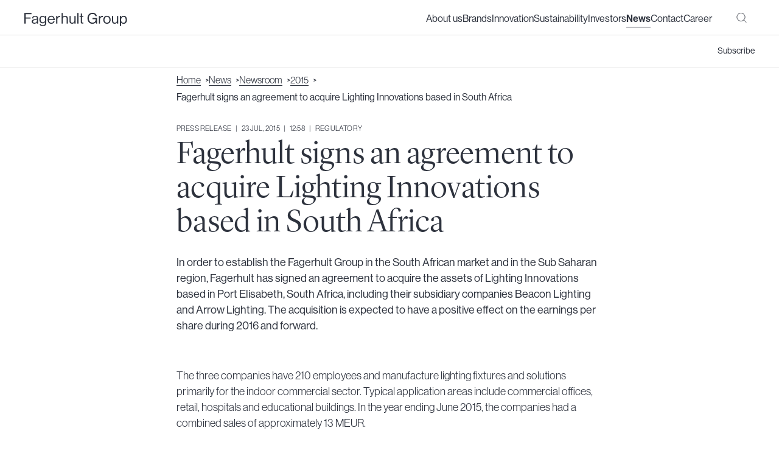

--- FILE ---
content_type: text/html; charset=utf-8
request_url: https://www.fagerhultgroup.com/news/newsroom/2015/fagerhult-signs-an-agreement-to-acquire-lighting-innovations-based-in-south-africa/
body_size: 7758
content:


<!DOCTYPE html>
<html lang="en">
<head>
	

<title>Fagerhult signs an agreement to acquire Lighting Innovations based in South Africa - Fagerhult Group</title>
<meta property="og:title" content="Fagerhult signs an agreement to acquire Lighting Innovations based in South Africa - Fagerhult Group" />
<meta name="twitter:title" content="Fagerhult signs an agreement to acquire Lighting Innovations based in South Africa - Fagerhult Group" />
<link rel="canonical" href="https://www.fagerhultgroup.com/news/newsroom/2015/fagerhult-signs-an-agreement-to-acquire-lighting-innovations-based-in-south-africa/">
<meta charset="utf-8" />
<meta http-equiv="X-UA-Compatible" content="IE=edge" />
<meta name="viewport" content="width=device-width, initial-scale=1.0" />
<meta property="og:url" content="https://www.fagerhultgroup.com/news/newsroom/2015/fagerhult-signs-an-agreement-to-acquire-lighting-innovations-based-in-south-africa/" />
<meta name="twitter:url" content="https://www.fagerhultgroup.com/news/newsroom/2015/fagerhult-signs-an-agreement-to-acquire-lighting-innovations-based-in-south-africa/" />
<meta property="og:type" content="website"/>

<meta name="Description" content="<p><span>In order to establish the Fagerhult Group in the South African market and in the Sub Saharan region, Fagerhult has signed an agreement to acquire the assets of Lighting Innovations based in Port Elisabeth, South Africa, including their subsidiary companies Beacon Lighting and Arrow Lighting. The acquisition is expected to have a positive effect on the earnings per share during 2016 and forward.</span></p>" />
<meta property="og:description" content="<p><span>In order to establish the Fagerhult Group in the South African market and in the Sub Saharan region, Fagerhult has signed an agreement to acquire the assets of Lighting Innovations based in Port Elisabeth, South Africa, including their subsidiary companies Beacon Lighting and Arrow Lighting. The acquisition is expected to have a positive effect on the earnings per share during 2016 and forward.</span></p>" />
<meta name="twitter:description" content="<p><span>In order to establish the Fagerhult Group in the South African market and in the Sub Saharan region, Fagerhult has signed an agreement to acquire the assets of Lighting Innovations based in Port Elisabeth, South Africa, including their subsidiary companies Beacon Lighting and Arrow Lighting. The acquisition is expected to have a positive effect on the earnings per share during 2016 and forward.</span></p>" />
<meta name="twitter:card" content="summary">


<style id="_cssgrid">#_843-1{grid-area:1/1/34/25;}#_843-592-1{grid-area:1/1/95/25;}@media(max-width: 56.25rem) {._section-container[data-id^="843-"] ._grid { display: block; }}
#_76-1{grid-area:1/1/17/13;}#_76-2{grid-area:1/13/11/25;}@media(max-width: 56.25rem) {._section-container[data-id^="76-"] ._grid { display: block; }}
</style>
<style id="_iegrid">#_843-1{-ms-grid-row:1;-ms-grid-column:1;-ms-grid-row-span:33;-ms-grid-column-span:24;}#_843-592-1{-ms-grid-row:1;-ms-grid-column:1;-ms-grid-row-span:94;-ms-grid-column-span:24;}#_76-1{-ms-grid-row:1;-ms-grid-column:1;-ms-grid-row-span:16;-ms-grid-column-span:12;}#_76-2{-ms-grid-row:1;-ms-grid-column:13;-ms-grid-row-span:10;-ms-grid-column-span:12;}</style>


<link rel="stylesheet" href="/main_1736346094820.css" type="text/css">



<link rel="apple-touch-icon" sizes="180x180" href="/favicons/apple-touch-icon.png">
<link rel="icon" type="image/png" sizes="32x32" href="/favicons/favicon-32x32.png">
<link rel="icon" type="image/png" sizes="16x16" href="/favicons/favicon-16x16.png">
<link rel="manifest" href="/favicons/site.webmanifest">
<link rel="mask-icon" href="/favicons/safari-pinned-tab.svg" color="#000000">
<link rel="shortcut icon" href="/favicons/favicon.ico">
<meta name="msapplication-TileColor" content="#000000">
<meta name="msapplication-config" content="/favicons/browserconfig.xml">
<meta name="theme-color" content="#ffffff">

<link rel="alternate" hreflang="en" href="https://www.fagerhultgroup.com/news/newsroom/2015/fagerhult-signs-an-agreement-to-acquire-lighting-innovations-based-in-south-africa/" />







</head>
<body class="no-js live page843 _level4">
    <svg style="display: none;">
    <symbol id="svg-Nav-show" viewBox="0 0 14 11"><svg width="14" height="11" viewBox="0 0 14 11" fill="none" xmlns="http://www.w3.org/2000/svg">
<path d="m8.5205 0.14648-0.70703 0.70703 4.1563 4.1562-11.844 0.09375 0.007813 1 11.816-0.09375-4.1367 4.1367 0.70703 0.70703 5.3535-5.3535z" fill="currentColor" />
</svg></symbol><symbol id="svg-Nav-hide" viewBox="0 0 14 11"><svg width="14" height="11" viewBox="0 0 14 11" fill="none" xmlns="http://www.w3.org/2000/svg">
<path d="m 5.4794913,10.853514 0.7070312,-0.707031 -4.1562506,-4.1562497 11.8437511,-0.09375 -0.0078,-1 -11.8164061,0.09375 4.1367186,-4.1367194 -0.7070312,-0.707031 -5.3535164,5.353516 z" fill="currentColor" />
</svg></symbol><symbol id="svg-Logotype" viewBox="0 0 169 22"><path d="M117.38 15.457h-.042c-1.263 1.774-3.123 2.64-5.422 2.64-4.882 0-8.175-3.719-8.175-8.985S106.65 0 112.1 0c4.045 0 6.514 2.2 7.068 5.606h-2.27c-.498-2.313-2.102-3.718-4.855-3.718-4.173 0-6.075 3.15-6.075 7.21 0 4.06 2.47 7.097 6.004 7.097 3.52 0 5.252-2.427 5.252-5.351v-.398H112V8.545h7.395v9.197h-1.405l-.61-2.285ZM124.364 7.267h.042c.753-1.22 2.059-2.214 3.733-2.214.27-.014.54.042.795.142v1.888h-.057a2.551 2.551 0 0 0-.865-.114c-1.945 0-3.648 1.448-3.648 3.804v6.969h-1.987V5.18h1.987v2.086ZM129.686 11.468c0-3.647 2.328-6.614 6.075-6.614 3.747 0 6.047 2.967 6.047 6.614 0 3.648-2.285 6.615-6.047 6.615-3.761 0-6.075-2.981-6.075-6.615Zm10.106 0c0-2.753-1.377-4.967-4.045-4.967s-4.06 2.214-4.06 4.967c0 2.754 1.378 4.968 4.06 4.968 2.683 0 4.045-2.2 4.045-4.968ZM152.169 17.742V16.01h-.043c-.894 1.221-1.958 2.002-3.775 2.002-2.57 0-4.23-1.547-4.23-4.16V5.182h1.959v8.644c0 1.632 1.05 2.597 2.825 2.597 1.774 0 3.264-1.519 3.264-3.506V5.181h1.987v12.56h-1.987ZM157.123 5.18h1.958v1.775h.043c.95-1.278 2.214-2.072 4.045-2.072 3.18 0 5.394 2.427 5.394 6.614 0 4.187-2.073 6.614-5.465 6.614-1.703 0-2.924-.497-3.974-1.845h-.043v5.507h-1.958V5.18Zm9.41 6.331c0-2.796-1.192-4.954-3.577-4.954-2.725 0-3.988 2.243-3.988 4.954 0 2.71 1.093 4.954 3.974 4.954 2.399 0 3.59-2.101 3.59-4.954ZM.085.369h11.767v1.916H2.257v5.422h8.005v1.845H2.257v8.19H.085zM25.094 18.452h1.817c.213 1.376 1.519 1.916 3.449 1.916 2.314 0 3.591-1.05 3.591-3.222v-1.774h-.028c-.937 1.192-1.917 1.944-3.72 1.944-3.264 0-5.506-2.597-5.506-6.217 0-3.619 2.47-6.216 5.365-6.216 1.817 0 2.995.723 3.846 1.887h.043V5.18h1.959v11.88c0 3.294-2.172 4.855-5.507 4.855-3.336 0-5.082-1.306-5.309-3.463Zm9.013-7.48c0-2.726-1.164-4.443-3.832-4.443-2.669 0-3.549 1.845-3.549 4.57 0 2.726 1.235 4.528 3.577 4.528 2.896.014 3.804-1.987 3.804-4.655ZM38.237 11.468c0-3.647 2.385-6.614 5.948-6.614 3.576 0 5.79 2.924 5.79 7.069h-9.708c.142 2.54 1.519 4.499 4.045 4.499 1.817 0 3.038-.894 3.478-2.597h1.916c-.582 2.71-2.54 4.23-5.394 4.23-3.832.013-6.075-2.953-6.075-6.587Zm2.073-1.007h7.536c-.113-2.527-1.405-4.046-3.661-4.046-2.257 0-3.591 1.76-3.875 4.046ZM54.248 7.267h.042c.753-1.22 2.058-2.214 3.733-2.214.284-.014.554.042.823.142v1.888h-.085a2.243 2.243 0 0 0-.866-.114c-1.944 0-3.647 1.448-3.647 3.804v6.969h-1.959V5.18h1.959v2.086ZM63.119 6.841h.042c.894-1.192 2.144-1.958 3.989-1.958 2.611 0 4.23 1.447 4.23 4.045v8.814h-1.988V9.084c0-1.618-1.05-2.54-2.824-2.54-1.774 0-3.45 1.404-3.45 3.477v7.72H61.16V.37h1.959v6.472ZM82.18 17.742V16.01h-.042c-.894 1.221-1.959 2.002-3.775 2.002-2.57 0-4.23-1.547-4.23-4.16V5.182h1.944v8.644c0 1.632 1.05 2.597 2.825 2.597 1.774 0 3.264-1.519 3.264-3.506V5.181h1.96v12.56H82.18ZM87.12.369h1.959v17.373H87.12zM90.867 5.18h1.817V1.207h1.959v3.975h2.427v1.59h-2.427v8.175c0 .894.468 1.164 1.263 1.164.355 0 .71-.057 1.05-.17h.071v1.703a8.216 8.216 0 0 1-1.561.17c-1.618 0-2.782-.653-2.782-2.427V6.77h-1.817V5.18ZM20.652 13.072c0 1.476-1.193 3.393-3.833 3.393-1.277 0-2.611-.355-2.611-2.03 0-1.675 1.59-2.2 3.577-2.57 1.078-.184 2.214-.51 2.867-.936v2.143Zm1.774 4.67V8.885c0-3.009-1.959-4.017-4.641-4.017-3.336 0-4.954 1.846-5.025 4.273h1.888c.07-1.888 1.093-2.782 3.15-2.782 2.059 0 2.825.795 2.825 2.214 0 1.42-1.235 1.547-3.037 1.802-3.123.497-5.493 1.093-5.493 4.088 0 2.385 1.888 3.506 4.272 3.506a5.1 5.1 0 0 0 4.201-2.001h.029v1.774h1.83Z"  fill="currentColor"></path></symbol><symbol id="svg-Search" viewBox="0 0 19 19"><svg width="19" height="19" viewBox="0 0 19 19" fill="none" xmlns="http://www.w3.org/2000/svg">
<path d="M8.3913 15.2826C12.4734 15.2826 15.7826 11.9734 15.7826 7.8913C15.7826 3.8092 12.4734 0.5 8.3913 0.5C4.3092 0.5 1 3.8092 1 7.8913C1 11.9734 4.3092 15.2826 8.3913 15.2826Z" stroke="currentColor" stroke-linecap="round" stroke-linejoin="round"/>
<path d="M18.0002 17.5L13.5654 13.0652" stroke="currentColor" stroke-linecap="square" stroke-linejoin="round"/>
</svg></symbol><symbol id="svg-Show-less" viewBox="0 0 16 4"><svg width="16" height="4" viewBox="0 0 16 4" fill="none" xmlns="http://www.w3.org/2000/svg">
<circle cx="2" cy="2" r="1.5" fill="currentColor" stroke="currentColor"/>
<circle cx="8" cy="2" r="1.5" stroke="currentColor"/>
<circle cx="14" cy="2" r="1.5" stroke="currentColor"/>
</svg></symbol><symbol id="svg-Show-more" viewBox="0 0 16 4"><svg width="16" height="4" viewBox="0 0 16 4" fill="none" xmlns="http://www.w3.org/2000/svg">
<path d="M2 4C1.45 4 0.979167 3.80417 0.5875 3.4125C0.195833 3.02083 0 2.55 0 2C0 1.45 0.195833 0.979167 0.5875 0.5875C0.979167 0.195833 1.45 0 2 0C2.55 0 3.02083 0.195833 3.4125 0.5875C3.80417 0.979167 4 1.45 4 2C4 2.55 3.80417 3.02083 3.4125 3.4125C3.02083 3.80417 2.55 4 2 4ZM8 4C7.45 4 6.97917 3.80417 6.5875 3.4125C6.19583 3.02083 6 2.55 6 2C6 1.45 6.19583 0.979167 6.5875 0.5875C6.97917 0.195833 7.45 0 8 0C8.55 0 9.02083 0.195833 9.4125 0.5875C9.80417 0.979167 10 1.45 10 2C10 2.55 9.80417 3.02083 9.4125 3.4125C9.02083 3.80417 8.55 4 8 4ZM14 4C13.45 4 12.9792 3.80417 12.5875 3.4125C12.1958 3.02083 12 2.55 12 2C12 1.45 12.1958 0.979167 12.5875 0.5875C12.9792 0.195833 13.45 0 14 0C14.55 0 15.0208 0.195833 15.4125 0.5875C15.8042 0.979167 16 1.45 16 2C16 2.55 15.8042 3.02083 15.4125 3.4125C15.0208 3.80417 14.55 4 14 4Z" fill="currentColor"/>
</svg></symbol>    
</svg>




<a class="_skiplink" id="_skiptocontent" href="#_main" accesskey="s"><span>Skip to main content</span></a><a class="_skiplink" id="_skiptonav" href="#_mainnav"><span>Skip to navigation</span></a><a class="_skiplink" id="_skiptosearch" href="#"><span>Skip to search</span></a>
<header data-headroomoffset="0">
    <div class="_container"><div class="_toggle-nav" id="hi-0">
            <button role="button" id="_toggle-nav" aria-expanded="false" aria-controls="hi-3">
            <span>
                <span class="show">&nbsp;</span>
                <span class="hide">&nbsp;</span>
            </span>
        </button>
        </div><div class="_logo" id="hi-1"><a aria-label="undefined" href="/"><svg aria-label="Logotype" viewBox="0 0 169 22"><use xlink:href="#svg-Logotype"></use></svg></a></div><div class="_langswitch" id="hi-2">
<div id="langpick">
    <a href="/news/newsroom/2015/fagerhult-signs-an-agreement-to-acquire-lighting-innovations-based-in-south-africa/" class="en selected">ENG</a><a href="/sv/news/pressmeddelanden/?year=2015" class="sv">SWE</a>
</div></div>
<nav class="_mainnav" id="hi-3" aria-label="Main navigation" data-togglelabel="Toggle sub pages">
<ul id="_menu1" class="level1" data-level="1"><li class="_menuitem"><a  href="/about-us/">About us</a><ul id="_menu22" class="level2" data-level="2"><li class="_menuitem"><a  href="/about-us/timeline/">Timeline</a></li><li class="_menuitem"><a  href="/about-us/our-purpose/">Our purpose</a></li><li class="_menuitem"><a  href="/about-us/at-a-glance/">At a glance</a></li><li class="_menuitem"><a  href="/about-us/management-team/">Management team</a></li></ul></li><li class="_menuitem"><a  href="/brands/">Brands</a><ul id="_menu98" class="level2" data-level="2"><li class="_menuitem"><a  href="/brands/collection/">Collection</a></li><li class="_menuitem"><a  href="/brands/premium/">Premium</a></li><li class="_menuitem"><a  href="/brands/professional/">Professional</a></li><li class="_menuitem"><a  href="/brands/infrastructure/">Infrastructure</a></li></ul></li><li class="_menuitem"><a  href="/innovation/">Innovation</a><ul id="_menu103" class="level2" data-level="2"><li class="_menuitem"><a  href="/innovation/smart-lighting/">Smart lighting</a><ul id="_menu53" class="level3" data-level="3"><li class="_menuitem"><a  href="/innovation/smart-lighting/7-reasons-for-smart-lighting/">7 reasons for smart lighting</a></li></ul></li><li class="_menuitem"><a  href="/innovation/our-platforms/">Our platforms</a></li><li class="_menuitem"><a  href="/innovation/lighting-knowledge/">Lighting knowledge</a></li></ul></li><li class="_menuitem"><a  href="/sustainability/">Sustainability</a><ul id="_menu104" class="level2" data-level="2"><li class="_menuitem"><a  href="/sustainability/responsible-relations/">Responsible relations</a></li><li class="_menuitem"><a  href="/sustainability/responsible-operations/">Responsible operations</a></li><li class="_menuitem"><a  href="/sustainability/circular-solutions/">Circular solutions</a></li><li class="_menuitem"><a  href="/sustainability/knowledge-leader/">Knowledge leader</a></li><li class="_menuitem"><a  href="/sustainability/climate-roadmap/">Climate roadmap</a><ul id="_menu56" class="level3" data-level="3"><li class="_menuitem"><a  href="/sustainability/climate-roadmap/science-based-climate-targets/">Science-based climate targets</a></li></ul></li><li class="_menuitem"><a  href="/sustainability/sustainability-reporting/">Sustainability reporting</a><ul id="_menu54" class="level3" data-level="3"><li class="_menuitem"><a  href="/sustainability/sustainability-reporting/stakeholders-and-materiality/">Stakeholders and materiality</a></li></ul></li><li class="_menuitem"><a  href="/sustainability/sustainability-governance/">Sustainability governance</a><ul id="_menu1389" class="level3" data-level="3"><li class="_menuitem"><a  href="/sustainability/sustainability-governance/code-of-conduct/">Code of conduct</a></li><li class="_menuitem"><a  href="/sustainability/sustainability-governance/other-policies/">Other policies</a></li></ul></li></ul></li><li class="_menuitem"><a  href="/investors/">Investors</a><ul id="_menu110" class="level2" data-level="2"><li class="_menuitem"><a  href="/investors/reports-and-presentations/">Reports and presentations</a></li><li class="_menuitem"><a  href="/investors/calendar/">Financial calendar</a></li><li class="_menuitem"><a  href="/investors/financials/">Financials</a><ul id="_menu1359" class="level3" data-level="3"><li class="_menuitem"><a  href="/investors/financials/financial-data/">Financial data</a></li><li class="_menuitem"><a  href="/investors/financials/definitions/">Definitions</a></li></ul></li><li class="_menuitem"><a  href="/investors/share-information/">Share information</a><ul id="_menu618" class="level3" data-level="3"><li class="_menuitem"><a  href="/investors/share-information/total-return/">Total return</a></li><li class="_menuitem"><a  href="/investors/share-information/ownership-structure/">Ownership structure</a></li><li class="_menuitem"><a  href="/investors/share-information/insiders/">Insiders</a></li><li class="_menuitem"><a  href="/investors/share-information/analyst-coverage/">Analyst coverage</a></li></ul></li><li class="_menuitem"><a  href="/investors/governance/">Governance</a><ul id="_menu619" class="level3" data-level="3"><li class="_menuitem"><a  href="/investors/governance/annual-general-meetings/">Annual General Meetings</a></li><li class="_menuitem"><a  href="/investors/governance/board-of-directors/">Board of Directors</a></li><li class="_menuitem"><a  href="/investors/governance/group-management-team/">Group Management team</a></li><li class="_menuitem"><a  href="/investors/governance/work-of-the-board/">Work of the Board</a></li><li class="_menuitem"><a  href="/investors/governance/board-committees/">Board committees</a></li><li class="_menuitem"><a  href="/investors/governance/nomination-procedure/">Nomination procedure</a></li><li class="_menuitem"><a  href="/investors/governance/guidelines-for-remuneration/">Guidelines for remuneration</a></li><li class="_menuitem"><a  href="/investors/governance/remuneration-2023/">Remuneration 2023</a></li><li class="_menuitem"><a  href="/investors/governance/internal-control/">Internal control</a></li><li class="_menuitem"><a  href="/investors/governance/auditor/">Auditor</a></li><li class="_menuitem"><a  href="/investors/governance/corporate-governance-reports/">Corporate governance reports</a></li><li class="_menuitem"><a  href="/investors/governance/articles-of-association/">Articles of Association</a></li><li class="_menuitem"><a  href="/investors/governance/tax-policy/">Tax policy</a></li></ul></li><li class="_menuitem"><a  href="/investors/risk-management/">Risk management</a></li></ul></li><li class="_menuitem expanded"><a  href="/news/">News</a><ul id="_menu586" class="level2" data-level="2"><li class="_menuitem"><a  href="/news/subscribe/">Subscribe</a></li></ul></li><li class="_menuitem"><a  href="/contact/">Contact</a></li><li class="_menuitem"><a  href="/career/">Career</a><ul id="_menu105" class="level2" data-level="2"><li class="_menuitem"><a  href="/career/culture-values/">Culture & values</a></li><li class="_menuitem"><a  href="/career/leadership-philosophy/">Leadership philosophy</a></li><li class="_menuitem"><a  href="/career/open-positions/">Open positions</a></li></ul></li></ul>
</nav>

<div class="_searchform" id="hi-4">
    <form class="_placeholder" action="/search-results/">
    <input type="text" placeholder="Search here" aria-label="" class="_searchfield" name="q" value="" autocomplete="off" />
    <button class="_searchsubmit"><svg aria-label="Search icon" class="_searchicon" role="img" viewBox="0 0 19 19"><use xlink:href="#svg-Search"></use></svg></button>
<div class="_instantsearch" data-nohits="No results found"></div></form>
    <svg class="_searchicon" aria-label="Search icon" role="img" viewBox="0 0 19 19"><use xlink:href="#svg-Search"></use></svg>
</div>

</div>
</header>
    <main id="_main">
		<div data-id="843-1" class="_section-container">
			
			<div class="_section">
				<div class="_grid">
					
            <div id="_843-1" data-animation="Fade_in" class="_block _animation">
                
        
        <div class="_block-content">
            
<nav class="breadcrumb">
    <ul><li><a href="/">Home</a></li><li><a href="/news/">News</a></li><li><a href="/news/newsroom/">Newsroom</a></li><li><a href="/news/newsroom/?year=2015">2015</a></li><li><span>Fagerhult signs an agreement to acquire Lighting Innovations based in South Africa</span></li></ul>
</nav>

<style>._pagecontent-5 *:nth-child(1) {
        -ms-grid-row: 1;
        -ms-grid-column: 1;
        -ms-grid-row-span: 1;
        -ms-grid-column-span: 6;
        grid-area: 1/1/2/7;
    }._pagecontent-5 *:nth-child(2) {
        -ms-grid-row: 2;
        -ms-grid-column: 1;
        -ms-grid-row-span: 1;
        -ms-grid-column-span: 6;
        grid-area: 2/1/3/7;
    }._pagecontent-5 *:nth-child(3) {
        -ms-grid-row: 3;
        -ms-grid-column: 1;
        -ms-grid-row-span: 1;
        -ms-grid-column-span: 6;
        grid-area: 3/1/4/7;
    }._pagecontent-5 *:nth-child(4) {
        -ms-grid-row: 4;
        -ms-grid-column: 1;
        -ms-grid-row-span: 1;
        -ms-grid-column-span: 6;
        grid-area: 4/1/5/7;
    }._pagecontent-5 *:nth-child(5) {
        -ms-grid-row: 5;
        -ms-grid-column: 1;
        -ms-grid-row-span: 1;
        -ms-grid-column-span: 6;
        grid-area: 5/1/6/7;
    }._pagecontent-5 *:nth-child(6) {
        -ms-grid-row: 6;
        -ms-grid-column: 1;
        -ms-grid-row-span: 1;
        -ms-grid-column-span: 6;
        grid-area: 6/1/7/7;
    }._pagecontent-5 *:nth-child(7) {
        -ms-grid-row: 7;
        -ms-grid-column: 1;
        -ms-grid-row-span: 1;
        -ms-grid-column-span: 6;
        grid-area: 7/1/8/7;
    }._pagecontent-5 *:nth-child(8) {
        -ms-grid-row: 8;
        -ms-grid-column: 1;
        -ms-grid-row-span: 1;
        -ms-grid-column-span: 6;
        grid-area: 8/1/9/7;
    }._pagecontent-5 *:nth-child(9) {
        -ms-grid-row: 9;
        -ms-grid-column: 1;
        -ms-grid-row-span: 1;
        -ms-grid-column-span: 6;
        grid-area: 9/1/10/7;
    }._pagecontent-5 *:nth-child(10) {
        -ms-grid-row: 10;
        -ms-grid-column: 1;
        -ms-grid-row-span: 1;
        -ms-grid-column-span: 6;
        grid-area: 10/1/11/7;
    }._pagecontent-5 { 
    grid-template-columns: auto 1fr 1fr 1fr 1fr 1fr; 
    -ms-grid-columns: auto 1fr 1fr 1fr 1fr 1fr; 
}</style>

<div class="_pagecontent _pagecontent-5">

<div class="_hero"></div><div class="_data">Press Release   |   23 Jul, 2015   |   12:58   |   Regulatory</div><h1 class="__name">Fagerhult signs an agreement to acquire Lighting Innovations based in South Africa</h1><div class="__intro"><p><span>In order to establish the Fagerhult Group in the South African market and in the Sub Saharan region, Fagerhult has signed an agreement to acquire the assets of Lighting Innovations based in Port Elisabeth, South Africa, including their subsidiary companies Beacon Lighting and Arrow Lighting. The acquisition is expected to have a positive effect on the earnings per share during 2016 and forward.</span></p></div><div class="__bodytext"><p><span>The three companies have 210 employees and manufacture lighting fixtures and solutions primarily for the indoor commercial sector. Typical application areas include commercial offices, retail, hospitals and educational buildings. In the year ending June 2015, the companies had a combined sales of approximately 13 MEUR.</span></p>
<p><span>“One key element of our strategy is to increase our market position in emerging markets. With this acquisition we gain access to the South African market and several interesting growth opportunities within the dynamic Sub Saharan Africa region. I am also very pleased that Mr. Craig Waddell will remain with the company in the position of Managing Director and continue to build on the strong platform that he and especially his father, Mr. Bruce Waddell, has established since founding the company”, comments Johan Hjertonsson CEO Fagerhult.</span></p>
<p><span>Fagerhult pays MEUR 8,6, on a cash and debt free basis, for the assets of the three companies. The deal is expected to close in the 2nd half of 2015. An additional earnout can be paid until 2018 tied to the company performance. The transaction is financed with new credit facilities.</span></p>
<p><span>More information on Lighting Innovation is available at <a href="http://www.lightinginnovations.co.za" rel="nofollow">www.lightinginnovations.co.za</a>.</span></p>
<p><span>Habo July 23, 2015</span></p><div class="mfn-footer"><p><span>Disclosures may be submitted by </span></p>
<p><span>Johan Hjertonsson CEO tel: 46 36 10 87 06 mobile: 46 70 229 77 93 e-mail: <a href="/cdn-cgi/l/email-protection#4d2722252c23632527283f3922233e3e22230d2b2c2a283f25382139633e28" rel="nofollow"><span class="__cf_email__" data-cfemail="aac0c5c2cbc484c2c0cfd8dec5c4d9d9c5c4eacccbcdcfd8c2dfc6de84d9cf">[email&#160;protected]</span></a> </span></p>
<p><span>Håkan Gabrielsson CFO tel: 46 8 52 23 59 48 mobile: 46 70 84 40 918 e-mail: <a href="/cdn-cgi/l/email-protection#6b030a000a05450c0a0919020e07181804052b0d0a0c0e19031e071f45180e" rel="nofollow"><span class="__cf_email__" data-cfemail="385059535956165f595a4a515d544b4b5756785e595f5d4a504d544c164b5d">[email&#160;protected]</span></a></span></p></div><div class="mfn-footer mfn-about"><p><em><span><span>Fagerhult is one of Europe’s leading lighting groups with approximately 2,400 employees and operations in 20 countries. We create modern products and exciting, energy-efficient and environmentally-adapted lighting installations, successfully integrated into their individual environments. The Group includes such strong brands as Fagerhult, Ateljé Lyktan, LTS, Whitecroft Lighting, Designplan Lighting, Eagle Lighting, I-Valo and Arlight. AB Fagerhult is listed on the Nasdaq OMX Nordic Exchange in Stockholm.</span></span></em></p></div></div><div class="_contact"></div><div class="_company"></div><div class="_presentation"></div><div class="_webcast"></div><div class="_files"><h2>Downloads</h2><ul><li><a target="_blank" noopener noreferrer href="/files/Main/1781/9807574/fagerhult-signs-an-agreement-to-acquire-lighting-innovations-2015-07-23.pdf">Fagerhult signs an agreement to acquire Lighting Innovations 2015-07-23</a></li></ul></div>
</div><p></p>
        </div>
        
    
            </div>
        
				</div>
			</div>
			
		</div>
	</main><footer>
		<div data-id="76-1" class="_section-container Footer">
			
			<div class="_section">
				<div class="_grid">
					
            <div id="_76-1" class="_block">
                
        
        <div class="_block-content">
            <ul><li><a href="/privacy-policy/">Privacy policy</a></li><li><a href="/cookie-policy/">Cookie policy</a></li><li><a href="/terms-and-conditions/">Terms &amp; Conditions</a></li><li><a href="https://report.whistleb.com/en/fagerhultgroup" target="_blank" rel="noopener noreferrer">Report a concern</a></li></ul>
        </div>
        
    
            </div>
        
            <div id="_76-2" class="_block">
                
        
        <div class="_block-content">
            <ul><li>Fagerhult Group AB (publ.)<br>566 80 Habo, Sweden<br><a href="/cdn-cgi/l/email-protection#dcb5b2bab39cbabdbbb9aeb4a9b0a8bbaeb3a9acf2bfb3b1" target="_blank" rel="noopener noreferrer"><span class="__cf_email__" data-cfemail="432a2d252c0325222426312b362f3724312c36336d202c2e">[email&#160;protected]</span></a></li><li>© Fagerhult Group 2024<br>All rights reserved</li><li><a href="https://www.linkedin.com/company/fagerhultgroup/" target="_blank" rel="noopener noreferrer">Follow us</a></li></ul>
        </div>
        
    
            </div>
        
				</div>
			</div>
			
		</div>
	</footer>
    


<script data-cfasync="false" src="/cdn-cgi/scripts/5c5dd728/cloudflare-static/email-decode.min.js"></script><script>window.waasconfig = {"lang":"en","pageId":843,"template":10,"gaoptout":true,"consentFunctions":[],"initFunctions":[],"cleanupFunctions":[],"optout":true,"plausible":"fagerhultgroup.com","thousandDelimiter":",","decimalSign":".","youtubedisclaimer":"This content is hosted by a third party (www.youtube.com). By showing the external content you accept the <a href=\"https://www.youtube.com/t/terms\" target=\"_blank\" rel=\"noopener noreferrer\">terms and conditions</a> of www.youtube.com.","youtubeaccept":"Show external content","vimeodisclaimer":"","vimeoaccept":"","mapsdisclaimer":"","mapsaccept":""};</script><script src="/main_1736344697436.js"></script>




    <script defer src="/api/analytics"></script>

</body>
</html>

--- FILE ---
content_type: text/css; charset=UTF-8
request_url: https://www.fagerhultgroup.com/main_1736346094820.css
body_size: 24114
content:
@sidenavwidth: 250px;#_vimeodisclaimer,#_youtubedisclaimer,._block,._block ._bg,._block-content,._chart-area,._ribbon,._section,.wrap,a,div,heading,ol,ul{box-sizing:border-box}._bg,._staticimg{background-size:cover;height:100%}@font-face{font-family:Lyon;font-weight:300;src:url(/fonts/LyonDisplay-Light.otf) format("opentype")}@font-face{font-family:Lyon;font-style:italic;font-weight:300;src:url(/fonts/LyonDisplay-LightItalic.otf) format("opentype")}@font-face{font-family:'Neue Haas Grotesk';font-weight:300;src:url(/fonts/NeueHaasGrotDisp-45Light.otf) format("opentype")}@font-face{font-family:'Neue Haas Grotesk';src:url(/fonts/NeueHaasGrotDisp-55Roman.otf) format("opentype")}@font-face{font-family:'Neue Haas Grotesk';font-style:italic;src:url(/fonts/NeueHaasGrotDisp-56Italic.otf) format("opentype")}@font-face{font-family:'Neue Haas Grotesk';font-weight:500;src:url(/fonts/NeueHaasGrotDisp-65Medium.otf) format("opentype")}body{margin:0}._grid{width:100%;display:grid;display:-ms-grid;grid-template-columns:repeat(24,1fr);-ms-grid-columns:1fr 1fr 1fr 1fr 1fr 1fr 1fr 1fr 1fr 1fr 1fr 1fr 1fr 1fr 1fr 1fr 1fr 1fr 1fr 1fr 1fr 1fr 1fr 1fr}._block,._block-content{height:100%}._grid-polyfill ._grid{position:relative}._grid-polyfill ._block{position:absolute}._section,.wrap{margin:0 auto}.wrap:after{content:'';display:table;clear:both}._block ._bg picture,picture[data-imageid]{display:block;width:100%}._block,._block-content,._section,._section-container{position:relative}.wrap{padding:0 2rem;clear:both}._blocklink{position:absolute;top:0;left:0;width:100%;height:100%;z-index:1}._bg{position:absolute;top:0;left:0;width:100%;overflow:hidden}._block ._bg{padding:inherit}._block ._bg picture{height:100%;overflow:hidden}._staticimg{width:100%}._bg._middle ._staticimg{background-position-y:50%}._bg._top ._staticimg{background-position-y:0}._bg._bottom ._staticimg{background-position-y:100%}._bg._center ._staticimg{background-position-x:50%}._bg._left ._staticimg{background-position-x:0}._bg._right ._staticimg{background-position-x:100%}._bg img{width:100%;height:100%;object-fit:cover;position:absolute;left:0;top:0}._bg._top._left{background-position:0 0}._bg._top._left img{object-position:0 0}._bg._top._center{background-position:50% 0}._bg._top._center img{object-position:50% 0}._bg._top._right{background-position:100% 0}._bg._top._right img{object-position:100% 0}._bg._middle._left{background-position:0 50%}._bg._middle._left img{object-position:0 50%}._bg._middle._center{background-position:50% 50%}._bg._middle._center img{object-position:50% 50%}._bg._middle._right{background-position:100% 50%}._bg._middle._right img{object-position:100% 50%}._bg._bottom._left{background-position:0 100%}._bg._bottom._left img{object-position:0 100%}._bg._bottom._center{background-position:50% 100%}._bg._bottom._center img{object-position:50% 100%}._bg._bottom._right{background-position:100% 100%}._bg._bottom._right img{object-position:100% 100%}._bg._vimeo{display:flex;align-items:center;justify-content:center}._bg._vimeo>div{flex:1}._bg._vimeo._bottom{align-items:flex-end}._bg._vimeo._top{align-items:flex-start}._bg._vimeo._left{justify-content:flex-start}._bg._vimeo._right{justify-content:flex-end}._block-content picture>img,p>a>img,p>img{display:inline-block;max-width:100%;height:auto}._block-content picture>img.Centered,p>a>img.Centered,p>img.Centered{display:block;margin:0 auto}.parallax-mirror .parallax-slider{height:100%}.parallax-mirror .parallax-slider img{display:block;min-width:100%;min-height:100%}.parallax-mirror .parallax-slider img.highdensity{position:absolute;top:0;bottom:0}._hasbg ._block-content,._hasbg ._section,div._section-container._hasbg{background:0 0}._bgvideo video{position:absolute;object-fit:cover;width:100%;height:100%}._bg._top._left video{object-position:top left}._bg._top._center video{object-position:top center}._bg._top._right video{object-position:top right}._bg._middle._left video{object-position:middle left}._bg._middle._right video{object-position:middle right}._bg._bottom._left video{object-position:bottom left}._bg._bottom._center video{object-position:bottom center}._bg._bottom._right video{object-position:bottom right}button{cursor:pointer}._imagemap{position:relative}._imagemap svg{position:absolute;top:0;left:0;width:100%;height:100%}._imagemap picture>img{display:block}sub,sup{line-height:0;position:relative;vertical-align:baseline}sup{top:-.5em;font-size:75%}sub{bottom:-.25em}.Centered{text-align:center}@media (max-width:375px){body.live ._hidesp{display:none}}@media (max-width:667px) and (min-width:376px){body.live ._hidesp-l{display:none}}@media (max-width:768px) and (min-width:668px){body.live ._hideta{display:none}}@media (max-width:1024px) and (min-width:769px){body.live ._hideta-l{display:none}}@media (max-width:1366px) and (min-width:1025px){body.live ._hidedt{display:none}}@media (min-width:1366px){body.live ._hidews{display:none}}body.live div[data-showforvisitors]{display:none}._visuallyhidden{clip:rect(0 0 0 0);clip-path:inset(50%);height:1px;overflow:hidden;position:absolute;white-space:nowrap;width:1px}._accordion-heading button{-webkit-appearance:none;border:0;background:0;font-size:inherit;font-family:inherit;font-weight:inherit;padding:0;margin:0;display:block;width:100%;text-align:inherit;line-height:inherit}.js ._accordion{height:0;overflow:hidden;transition:height .3s}._grid._tabpanel[hidden]{display:none}._carousel{display:block;width:100%;overflow:hidden;position:relative}._carousel ._section-container{min-height:400px}._carousel_slides>div{top:0;width:100%;position:relative;display:inline-block;vertical-align:top}._carousel_frame{position:relative;overflow:hidden;line-height:0;white-space:nowrap}._carousel_frame ._block{line-height:2rem;white-space:normal}._carousel_dots{position:absolute;bottom:0;width:100%;text-align:center}._carousel_dots button{background:0;border:1px solid #000;margin-left:.5rem;margin-right:.5rem;width:1rem;height:1rem;border-radius:50%;padding:0}._carousel_dots button span{position:absolute;left:-100vw}._carousel_dots button.selected{background-color:#000}._carousel_dots button::after,._carousel_dots button::before{display:none}._carousel_prevnext{position:absolute;top:50%;left:50%;transform:translate(-50%,-50%);width:100%}._carousel_next,._carousel_prev{position:absolute!important}._carousel_prev{left:0}._carousel_next{right:0}#_vimeodisclaimer,#_youtubedisclaimer{position:absolute;top:0;height:100%;left:0;width:100%;background-color:rgba(255,255,255,.9);padding:1rem;margin:0;border:2px solid #000;display:flex;align-items:center;justify-content:center;text-align:center}[data-align-h=center] ._block-content,[data-align-h=right] ._block-content{flex-direction:column;display:flex}#_vimeodisclaimer p,#_youtubedisclaimer p{max-width:650px}#_vimeodisclaimer button,#_youtubedisclaimer button{margin-top:2rem}._carousel_counter{position:absolute;bottom:7%;width:100%;text-align:center}[data-align-h=center] ._block-content>*{margin:0 auto}[data-align-h=left] ._block-content>*{margin:0}[data-align-h=right] ._block-content>*{margin:0 0 0 auto}[data-align-v=middle] ._block-content{display:flex;flex-direction:column;justify-content:center}[data-align-v=bottom] ._block-content{display:flex;flex-direction:column;justify-content:flex-end}[data-align-v=bottom] ._block-content picture>img{display:block}[data-align-v=pushbottom] ._block-content{display:flex;flex-direction:column}[data-align-v=pushbottom] ._block-content>:last-child{margin-top:auto}[data-align-v=middle]:not([data-align-h]) ._block-content>*,[data-align-v=bottom]:not([data-align-h]) ._block-content>*,[data-align-v=pushbottom]:not([data-align-h]) ._block-content>*{width:100%}._section-container ._section ._block._blockcollapse,._section-container ._section ._block._blockcollapse ._block-content{padding-bottom:0}._section-container ._section ._block._blockcollapse+._block,._section-container ._section ._block._blockcollapse+._block ._block-content{padding-top:0}._block-content .breadcrumb ol,._block-content .breadcrumb ul{list-style:none;margin:0;padding:0}._block-content .breadcrumb ol li,._block-content .breadcrumb ul li{padding:0;display:inline}#disclaimer1 label>span{display:block}#disclaimer1 button,.disclaimerError{display:none}#_toggle-nav .show,._skiplink{display:block}._skiplink{position:absolute;top:3rem;left:calc(50vw - 100px);z-index:1000;padding:1rem;transform:translateY(-1000vh)}._skiplink:focus{transform:none}#_toggle-nav{z-index:3;-webkit-appearance:none;border:0;padding:0;text-align:center;width:60px;height:60px}#_toggle-nav span span{position:absolute;bottom:0;width:100%}#_toggle-nav .hide{display:none}#_toggle-nav::after,#_toggle-nav>span::after,#_toggle-nav>span::before{content:'';background-color:currentColor;position:absolute;height:2px;width:40px;left:10px;transition:all .3s}#_toggle-nav>span{display:block}#_toggle-nav>span::before{top:13px}#_toggle-nav>span::after{top:27px}#_toggle-nav::after,._menutransition #_toggle-nav>span::after,._menutransition #_toggle-nav>span::before{top:20px}._menutransition #_toggle-nav .show{display:none}._mainnav ._toggle svg,._menutransition #_toggle-nav .hide{display:block}._menutransition #_toggle-nav::after{opacity:0}._instantsearch,._ribbon{position:absolute;top:100%}._menutransition #_toggle-nav>span::before{transform:rotate(45deg)}._menutransition #_toggle-nav>span::after{transform:rotate(-45deg)}._mainnav ._toggle{margin:0;padding:0;border:0}._mainnav ._toggle .hide{display:none}._mainnav ._toggle .show,._mainnav .children-visible>._toggle .hide{display:block}._mainnav .children-visible>._toggle .show{display:none}._ribbon{left:0;width:100%;transition:height .3s ease-in-out}._ribbon ul{display:flex;list-style:none}._pagecontent,._pagelist .item{display:grid;display:-ms-grid}._pagelist-filter ._tabs a{display:inline-block;padding:0 1rem}._pagelist-grid{display:grid;grid-gap:2rem;grid-template-columns:repeat(auto-fill,minmax(250px,1fr));grid-auto-rows:2rem;opacity:0}._pagelist-grid h2{grid-column:1/-1}._pagelist-grid.loaded{opacity:1}._chart .hoverlabel .bar span,.linedots div.hoverlabel>span{opacity:0}.ie ._pagelist-grid{display:flex;flex-wrap:wrap;width:calc(100% + 2rem);max-width:none;margin-left:-1rem}.ie ._pagelist-grid .item{width:calc(33.33% - 2rem);margin:1rem}._instantsearch{display:none}#searchresults ul{list-style:none;margin:0;padding:0}._chart{display:block;margin:0;position:relative}._chart .combinedlabel{display:none;position:absolute;white-space:nowrap;pointer-events:none;background:rgba(255,255,255,.9);box-shadow:0 2px 4px rgba(0,0,0,.18);padding:1rem;left:50%;transform:translateX(-50%);margin-bottom:1rem}._chart .combinedlabel ._lbl{padding-left:1rem;position:relative}._chart .combinedlabel ._lbl::after{content:': '}._chart .combinedlabel ._lbl::before{content:'';position:absolute;width:8px;height:8px;left:0;top:.5rem;border-radius:50%}._chart .combinedlabels{z-index:3;display:flex}._chart .combinedlabels>div{flex:1;position:relative}._chart .combinedlabels>div:focus,._chart .combinedlabels>div:hover{background-color:rgba(255,255,255,.2)}._chart .combinedlabels>div:focus .combinedlabel,._chart .combinedlabels>div:hover .combinedlabel{display:block}._chart .bars{z-index:1;display:flex}._chart .bars div{display:flex;flex:1}._chart .bars .bar{position:relative;margin:0 auto;min-width:1px;display:block;text-align:center}._chart .nolabel span,body p:empty{display:none}._chart .bars .bar span{white-space:nowrap;pointer-events:none}._chart .bars .stackedbar{position:relative}._chart .bars .stackedbar .bar{position:absolute;left:50%;transform:translateX(-50%);width:100%}._chart .hoverlabel:hover .bar span{opacity:1}._chart .label-above .bar>span{display:block;transform:translate(0,-100%);position:relative;z-index:1}._chart .chartSymbol,._chart .label-center .bar>span{position:absolute;top:50%;transform:translate(-50%,-50%)}._chart .label-center .bar>span{z-index:1}._chart .chartSymbol{left:50%;width:10px}._chart polygon{fill-opacity:.75}._chart._pie ._chart-area:after{padding-bottom:100%}._chart-title{padding-bottom:1em}._chart-container{display:grid;display:-ms-grid;grid:auto 1fr auto/auto 1fr auto;-ms-grid-columns:auto 1fr auto;-ms-grid-rows:auto 1fr auto;justify-content:stretch}._y-axis{display:flex;flex-direction:column}._y-axis.left{grid-row:2;grid-column:1;-ms-grid-row:2;-ms-grid-column:1;text-align:right}._y-axis.right,tbody th,thead th:first-child{text-align:left}._y-axis.left.top{grid-row:1;-ms-grid-row:1;min-height:2rem}._y-axis.left.bottom{grid-row:3;-ms-grid-row:3}._y-axis.right{grid-row:2;grid-column:3;-ms-grid-row:2;-ms-grid-column:3}._x-axis span,._x-axis-grouping,.linedots div.label-above,.linedots div.label-below{text-align:center}._y-axis.right.top{grid-row:1;-ms-grid-row:1;min-height:2rem}._y-axis.right.bottom{grid-row:3;-ms-grid-row:3}._y-axis span{transform:translateY(-1rem);flex:1}._chart-area{position:relative;grid-row:2;grid-column:2;-ms-grid-row:2;-ms-grid-column:2}._chart-area:after{content:'';pointer-events:none;display:block;width:100%}._chart-area>div,._chart-area>svg{position:absolute;width:100%;left:0;top:0;bottom:1px}._chart-area>svg{pointer-events:none;z-index:1}._chart-area line{stroke-linecap:round}.linedots div{position:absolute;z-index:2;width:20px;height:20px;margin-left:-10px;margin-top:-10px;border-radius:50%}.linedots div>span{white-space:nowrap;position:absolute}.linedots div.label-above>span,.linedots div.label-below>span{transform:translateX(-50%)}.legend .symbol.line:before,.linedots div.label-left>span,.linedots div.label-right>span{transform:translateY(-50%);top:50%}.linedots div.label-above span{bottom:100%}.linedots div.label-below span{top:100%}.linedots div.label-right span{left:100%}.linedots div.label-left span{right:100%}.linedots div.hoverlabel:hover>span{opacity:1}._gridlines{grid-row:2;grid-column:2;-ms-grid-row:2;-ms-grid-column:2;display:flex;flex-direction:column}._gridlines span{flex:1}._x-axis{grid-row:3;grid-column:2;-ms-grid-row:3;-ms-grid-column:2;position:relative;display:flex}._x-axis span{flex:1}._x-axis-grouping{position:absolute;bottom:0;left:0;width:100%;display:flex}._x-axis-grouping span{position:relative}._x-axis-grouping span::before{content:'';position:absolute;top:0;left:3px;right:3px;border-top:1px solid}.legend.right,.legend.rightbottom{grid-row:2;grid-column:4;-ms-grid-row:2;-ms-grid-column:4}.legend.right.middle,.legend.rightbottom.middle{align-self:center}.legend.right.end,.legend.rightbottom.end{align-self:end}.legend.bottom{grid-row:4;grid-column:2;-ms-grid-row:4;-ms-grid-column:2}.legend.bottom.center{justify-self:center}.legend.bottom.end{justify-self:end}@media (max-width:767px){.legend.rightbottom{grid-row:4;grid-column:2;-ms-grid-row:4;-ms-grid-column:2}.legend.rightbottom.end,.legend.rightbottom.middle{align-self:inherit}}.legend span{float:left}.legend .symbol{width:1rem;height:1rem;float:left;margin-top:.5rem;margin-right:.5rem;position:relative}.legend .symbol.line:before{content:'';position:absolute;width:1rem;height:2px;background-color:currentColor}.legend:not(.rowbreak) .serie{display:inline-block}.legend:not(.rowbreak).bottom.start .serie{margin-right:1rem}.legend:not(.rowbreak).bottom.center .serie{margin-right:.5rem;margin-left:.5rem}.legend.rowbreak.right,.legend.rowbreak.rightbottom,.legend:not(.rowbreak).bottom.end .serie,.legend:not(.rowbreak).right,.legend:not(.rowbreak).rightbottom .serie{margin-left:1rem}.legend.rowbreak .serie{clear:both;overflow:auto}._pie ._chart-area>svg{pointer-events:initial}._pie ._pie-labels{pointer-events:none}._pie .hoverlabel{opacity:0}._pie:has(path.serie-0:hover) .hoverlabel.serie-0,._pie:has(path.serie-10:hover) .hoverlabel.serie-10,._pie:has(path.serie-11:hover) .hoverlabel.serie-11,._pie:has(path.serie-12:hover) .hoverlabel.serie-12,._pie:has(path.serie-13:hover) .hoverlabel.serie-13,._pie:has(path.serie-14:hover) .hoverlabel.serie-14,._pie:has(path.serie-15:hover) .hoverlabel.serie-15,._pie:has(path.serie-16:hover) .hoverlabel.serie-16,._pie:has(path.serie-17:hover) .hoverlabel.serie-17,._pie:has(path.serie-18:hover) .hoverlabel.serie-18,._pie:has(path.serie-19:hover) .hoverlabel.serie-19,._pie:has(path.serie-1:hover) .hoverlabel.serie-1,._pie:has(path.serie-20:hover) .hoverlabel.serie-20,._pie:has(path.serie-2:hover) .hoverlabel.serie-2,._pie:has(path.serie-3:hover) .hoverlabel.serie-3,._pie:has(path.serie-4:hover) .hoverlabel.serie-4,._pie:has(path.serie-5:hover) .hoverlabel.serie-5,._pie:has(path.serie-6:hover) .hoverlabel.serie-6,._pie:has(path.serie-7:hover) .hoverlabel.serie-7,._pie:has(path.serie-8:hover) .hoverlabel.serie-8,._pie:has(path.serie-9:hover) .hoverlabel.serie-9{opacity:1}._pie .legend.bottom{grid-column-start:1;grid-column-end:4;-ms-grid-column-start:1;-ms-grid-column-end:4}._pie-labels{z-index:1}._pie-labels div{position:absolute}._pie-label{white-space:nowrap;transform:translate(-50%,-50%)}._pie-connect:after{content:'';position:absolute;left:50%;width:1px;height:100%;background:#000}figure._chart._flippedbar ._y-axis{flex-direction:row-reverse;grid-row:3!important;-ms-grid-row:3!important;grid-column:2;-ms-grid-column:2}figure._chart._flippedbar ._y-axis.top{grid-column:3;-ms-grid-column:3}figure._chart._flippedbar ._y-axis.bottom{grid-column:1;-ms-grid-column:1}figure._chart._flippedbar ._y-axis span{transform:translateX(1rem)}figure._chart._flippedbar ._chart-area,figure._chart._flippedbar ._x-axis{margin:0}figure._chart._flippedbar ._x-axis{flex-direction:column;grid-row:2;grid-column:1}figure._chart._flippedbar ._x-axis span{display:flex;justify-content:flex-end;align-items:center;padding-right:.5rem}figure._chart._flippedbar ._gridlines{flex-direction:row;border-bottom:0;border-left:1px solid #000}figure._chart._flippedbar ._gridlines span{border-top:0;border-right:1px solid #ccc}figure._chart._flippedbar .bars.flippedbars{flex-direction:column;position:static;height:100%}figure._chart._flippedbar .bars.flippedbars div{position:relative;flex-direction:column}figure._chart._flippedbar .bars.flippedbars .bar{height:100%;position:absolute;top:50%;display:flex;flex-direction:row;align-items:center}figure._chart._flippedbar .bars.flippedbars .bar span{padding:0 1rem}figure._chart._flippedbar .bars.flippedbars .label-above .bar,figure._chart._flippedbar .bars.flippedbars .label-inside .bar{justify-content:flex-end}figure._chart._flippedbar .bars.flippedbars .label-above .bar span{transform:translateX(100%)}figure._chart._flippedbar .bars.flippedbars .label-center .bar{justify-content:center}figure._chart._flippedbar ._chart-area{max-height:none;min-height:0}figure._chart._flippedbar ._chart-area::after{padding-bottom:0}._chart-animation ._chartanimate .bar{transform-origin:0 100%;transform:scaleY(0)}._chart-animation ._chartanimate .bar.neg{transform-origin:0 0}._chart-animation ._chartanimate .bar._chart-animation-done{transform:none}._chart-animation .flippedbars ._chartanimate .bar{transform:scaleX(0)}._chart-animation .flippedbars ._chartanimate .bar._chart-animation-done{transform:none}._chart-animation ._chartanimate.stackedbar .bar{transform:scaleY(0) translateX(-50%)}._chart-animation ._chartanimate.stackedbar .bar._chart-animation-done{transform:scaleY(1) translateX(-50%)}@keyframes _linedots{0%{transform:scale(0)}40%{transform:scale(1.3)}to{transform:scale(1)}}._chart-animation .linedots ._chartanimate{opacity:0}._chart-animation .linedots ._chartanimate._chart-animation-done{opacity:1;animation-name:_linedots;animation-duration:.5s}._chart-animation-ready ._chartanimate .bar{transition:transform .6s}._chart-animation-ready ._linechart clipPath rect{transition:transform 1.5s linear}._chart-animation ._linechart clipPath rect{transform:scaleX(0)}._chart-animation ._linechart clipPath._chart-animation-done rect{transform:none}.video-16-9{position:relative;aspect-ratio:16/9}.video-16-9 iframe{border:none;position:absolute;top:0;left:0;width:100%;height:100%}.old_ie .video-16-9{width:100%;height:0;padding-bottom:56.25%}._vimeoBg{height:max(100%,56.25vw)}._vimeoBg .video-16-9{height:100%;max-width:none}._vimeothumb,._youtubethumb{cursor:pointer;position:absolute;width:100%;height:100%;background-size:cover;background-repeat:no-repeat;background-position:50% 50%}._vimeothumb svg.play-button,._youtubethumb svg.play-button{color:#333;position:absolute;top:50%;left:50%;transform:translate(-50%,-50%);height:100px;width:100px}@media (max-width:415px){._vimeothumb svg.play-button,._youtubethumb svg.play-button{height:50px;width:50px}}._vimeothumb:hover .play-button,._youtubethumb:hover .play-button{color:red}body{color:#2D323D;background:#FFF;transition:transform .2s}body main{max-width:100vw;overflow:hidden}.nohover{pointer-events:none}@media (min-width:768px) and (max-width:1024px){._section-container ._section{margin:0 1rem}header{padding:0 .5rem}}@media (min-width:1025px) and (max-width:1240px){._section-container ._section{margin:0 1rem}body header{padding:0 3rem}}@media (min-width:1241px) and (max-width:1679px){._section-container ._section{max-width:1232px}header ._container{max-width:1200px;margin:0 auto}}body ._block.Light_grey_color ._block-content,body ._section-container.Light_grey_color ._block-content{color:#8f8d8d}body,button,input,select,textarea{font-family:"Neue Haas Grotesk",sans-serif;font-weight:300;font-size:1.125rem;line-height:1.625rem}#searchresults,._imagelist,._pagecontent,._pagelist,._pagelist-filter,._section-container ol,._section-container ul,._subscribe,p{padding-top:0;padding-bottom:2rem}.video-16-9{margin-top:0;margin-bottom:2rem}.Heading1{font-family:Lyon,serif;font-weight:300;font-size:3.25rem;line-height:3.5rem;padding-top:0;padding-bottom:3rem}.Heading2,.Heading3,.Heading4,.Heading5{font-family:"Neue Haas Grotesk",sans-serif;padding-top:0}.Heading2{font-weight:300;font-size:2rem;line-height:2.5rem;padding-bottom:.8125rem}.Heading3{font-weight:300;font-size:1.5rem;line-height:1.75rem;padding-bottom:1.5rem}.Heading4{font-weight:500;font-size:1.25rem;line-height:1.625rem;padding-bottom:1rem}.Heading5,h5{line-height:1.5rem;padding-bottom:1rem}.Heading5{font-weight:300;font-size:1.125rem}h1{font-family:Lyon,serif;font-weight:300;font-size:3.25rem;line-height:3.5rem;padding-top:0;padding-bottom:3rem}h2,h3,h4,h5{font-family:"Neue Haas Grotesk",sans-serif;padding-top:0}h2{font-weight:300;font-size:2rem;line-height:2.5rem;padding-bottom:.8125rem}h3{font-weight:300;font-size:1.5rem;line-height:1.75rem;padding-bottom:1.5rem}h4{font-weight:500;font-size:1.25rem;line-height:1.625rem;padding-bottom:1rem}h5{font-weight:300;font-size:1.125rem}#searchresults,._imagelist,._pagecontent,._pagelist,._pagelist-filter,._section-container ol,._section-container ul,._subscribe,.video-16-9,h1,h2,h3,h4,h5,h6,p,table{max-width:43.75rem;margin:0 auto}._block-content picture>img{display:block;max-width:min(43.75rem,100%);margin:0 auto}header ul{list-style:none;max-width:none;margin:0;padding:0}._rowbreak{flex-basis:100%;height:0}body._searchmode{transform:translateY(13.6875rem)}body._searchmode header{overflow:visible}header ._searchform{width:1.875rem}header ._searchform ._searchicon{width:1.875rem;pointer-events:none}body:not(._searchmode) header ._searchform{position:relative}body:not(._searchmode) header ._searchform ._searchfield{opacity:0;background:0;border:0;top:0;right:0;width:1.875rem;height:100%;position:absolute;cursor:pointer}._chart ._gridlines span,tbody th,td{border-top:1px solid #ccc}body:not(._searchmode) header ._searchform ._searchsubmit{display:none}body._searchmode header ._searchform ._placeholder{position:absolute;right:0;top:-13.6875rem;height:13.6875rem;width:100%;display:flex;justify-content:center;align-items:center}body._searchmode header ._searchform ._searchfield{opacity:1}@media (min-width:64rem){header ._mainnav[data-level="4"] .level2>li>a,header ._mainnav[data-level="5"] .level3>li>a{text-indent:1.5rem;width:1.5rem;overflow:hidden;white-space:nowrap;background-color:#00f}header ._container{display:flex;flex-wrap:wrap}header{position:sticky;z-index:2;top:0}header ._toggle-nav{display:none}header ._mainnav{margin-left:auto;display:flex}header ._logo{margin-left:max(.1px,50% - 45rem)}header ._searchform{margin-right:max(.1px,50% - 45rem)}header ._mainnav .level1{margin-left:0;margin-right:0;display:flex}header ._mainnav .level1>li{display:flex}header ._mainnav .level2 ._toggle,header ._mainnav .level2 ul,header ._mainnav li:not(.expanded)>.level2{display:none}header ._mainnav .level1>li>button._toggle:not(:focus){position:fixed;top:-1000vh}header ._mainnav .level2{position:absolute;top:100%;columns:6;left:0;right:0;padding:0 calc((100% - 90rem)/ 2)}header ._mainnav[data-level] .level2 li{display:flex}header ._mainnav[data-level] .level2>li:not(.expanded){display:none}header ._mainnav[data-level] .level2 li.expanded>ul{display:flex}header ._mainnav[data-level="4"] .level3>li:not(.expanded){display:none}header ._mainnav[data-level="4"] .level3 li.expanded>ul{display:flex}header ._mainnav[data-level="5"] .level2>li>a,header ._mainnav[data-level="5"] .level3>li:not(.expanded),header ._mainnav[data-level="5"] .level4>li:not(.expanded){display:none}header ._mainnav[data-level="5"] .level4 li.expanded>ul{display:flex}}@media (min-width:56.3125rem){h1{padding-top:2.25rem}._block,._section-container{padding:1rem}._section{max-width:92rem}._block-content{padding:2.25rem 3rem}._block ._bg{width:auto;height:auto;top:1rem;left:1rem;right:1rem;bottom:1rem}}@media (max-width:63.9375rem){header,header ._mainnav ul{width:100%}header{height:4.0625rem;overflow:hidden;background:#fff}header ._toggle-nav{grid-area:1/6/2/7;position:relative;justify-self:flex-end}header ._logo{grid-area:1/1/2/4}header ._langswitch{display:none}header ._mainnav{grid-area:3/1/9/7;transform:translateX(100%);transition:transform .3s ease-in-out;z-index:1;display:none;background:#fff}header ._mainnav li{display:flex;flex-wrap:wrap;align-items:flex-start}header ._mainnav li ._toggletrigger,header ._mainnav li a{flex-grow:1}header ._mainnav .level1 ul{display:none}._menumode header ._mainnav,header ._mainnav .children-visible>ul{display:block}._menutransition header ._mainnav{transform:none}header ._searchform{display:none}header ._container{display:grid;grid-template-columns:auto auto 1fr auto auto auto;height:100vh;grid-template-rows:auto auto auto auto auto auto auto 1fr;overflow:auto;max-height:100vh}header ._container ul{list-style:none;padding:0;max-width:100%}._menumode header{overflow:visible}main{padding-top:4.0625rem}header{top:0;position:fixed;z-index:1}}@media (max-width:56.25rem){h1{padding-top:1.125rem}._block,._section-container{padding:.5rem}._block-content{padding:1rem}._block ._bg{width:auto;height:auto;top:.5rem;left:.5rem;right:.5rem;bottom:.5rem}}@media (max-width:499px){._block-content{padding-left:0;padding-right:0}}._featureimg ._block-content{padding-left:0;padding-right:0}._featureimg ._block-content img{width:100%;max-width:43.75rem}@media (min-width:500px) and (max-width:899px){._featureimg ._block-content{padding-left:1rem;padding-right:1rem}}@media (min-width:900px){._block{padding:.5rem}._block ._block-content{padding:2.25rem .5rem}._section-container:not(.Footer):not(.Cards) ._section ._grid ._block:not(:last-child):not(.no_gap){padding-right:1.5rem}._section-container:not(.Footer):not(.Cards) ._section ._grid ._block:not(:first-child):not(.no_gap){padding-left:1.5rem}}.Report picture{display:block;aspect-ratio:1.6;height:unset;padding-bottom:1rem}.Report img{aspect-ratio:1.6;object-fit:cover}@media (min-width:901px){.Report{padding:.5rem 1.5rem!important}.Report h3{margin:0 0 1.5rem;padding:0!important}.Report picture{margin:0}}._chart ._y-axis.left{padding-right:.5rem}._chart ._y-axis.right{padding-left:.5rem}._chart ._notpie ._chart-area{max-height:25rem;min-height:15rem}._chart ._chart-area line{stroke-width:2px}._chart ._chart-area:after{padding-bottom:70%}._chart ._gridlines{border-bottom:1px solid #000}._section-container:not(:last-child):not(.No_bottom_separator),header{border-bottom:1px solid #8f8d8d}._chart ._chart-area,._chart ._x-axis{margin:0 15%}@media (max-width:1299px){._section.barcharts ._grid{max-width:43.75rem;margin:0 auto;display:block}}@media (min-width:1300px){._section.barcharts ._chart._notpie ._chart-container{height:21.875rem}}h1:last-child,h2:last-child,h3:last-child,h4:last-child,h5:last-child,h6:last-child{padding-bottom:0}.live ._block-content.header-only:has(h2.Hide),.live ._block-content.header-only:has(h3.Hide),.live h2.Hide,.live h3.Hide{display:none}._block-content.header-only{padding-bottom:.875rem}strong{font-weight:500}li{padding:.25rem 0}._block:not(.Uncropped) img,._block:not(.Uncropped) picture{width:100%;height:auto;aspect-ratio:1.6;object-fit:cover}._block ._block-content picture>img{width:100%;max-width:43.75rem}hr:not(.hero-line){max-width:43.75rem;margin:2rem auto 3.5rem}blockquote{padding:.75rem 3rem 0;margin:1rem auto;font-style:italic;max-width:35.5rem}figcaption{padding:0 3rem .75rem;max-width:35.5rem;margin:0 auto}._skiplink{background:#fff}.Contain_image img{object-fit:contain!important}@media (max-width:899px){._section-container{padding-top:2rem;padding-bottom:2rem}._section-container:not(.Cards) ._grid ._block:not(:last-child),._section-container:not(.Cards) ._grid ._block:not(:last-child) p:last-child{padding-bottom:0}._section-container:not(.Cards) ._grid ._block:not(:first-child){padding-top:0}}@media (min-width:900px){.Vertical_separator ._block:not(:last-child){margin-right:2rem;position:relative}.Vertical_separator ._block:not(:last-child)::after{content:'';display:block;position:absolute;height:calc(100% - 88px);width:1px;background:#8f8d8d;right:-2rem;top:50%;bottom:50%;transform:translateY(-50%)}.Vertical_separator ._block:not(:first-child){margin-left:2rem}}.Full_width._section-container ._section ._block ._imagelist,.Full_width._section-container ._section ._block ._pagecontent,.Full_width._section-container ._section ._block ._pagelist,.Full_width._section-container ._section ._block ._pagelist-filter,.Full_width._section-container ._section ._block ._section-container ol,.Full_width._section-container ._section ._block ._section-container ul,.Full_width._section-container ._section ._block ._subscribe,.Full_width._section-container ._section ._block .video-16-9,.Full_width._section-container ._section ._block h1,.Full_width._section-container ._section ._block h2,.Full_width._section-container ._section ._block h3,.Full_width._section-container ._section ._block h4,.Full_width._section-container ._section ._block h5,.Full_width._section-container ._section ._block h6,.Full_width._section-container ._section ._block p,.Full_width._section-container ._section ._block table{max-width:initial}table{border-collapse:collapse;width:100%;max-width:43.75rem;margin:0 auto}td,th{padding:.5rem .25rem}td:not(:last-child),th:not(:last-child){padding-right:1rem}td,thead th{text-align:right}table thead tr th,table.left-aligned th,td{text-align:left}tbody th,thead th{font-weight:500}td{white-space:normal}tbody th,td{vertical-align:top}tbody tr:first-child td,tbody tr:first-child th{border-color:#000}tbody tr:hover td,tbody tr:hover th{background-color:#f0f0f0}tbody tr:hover td.current,tbody tr:hover th.current{background-color:#e0e0e0}table .Grey_cell,table.Grey_columns_-_even tr td:nth-child(even),table.Grey_columns_-_odd tr td:nth-child(odd):not(:first-child),table.Remuneration_table tr td:nth-child(4),table.Remuneration_table tr td:nth-child(5),table.Remuneration_table tr td:nth-child(8),table.Remuneration_table tr td:nth-child(9){background:#F4F4F4}table.static{pointer-events:none}table.Remuneration_table tr th.Align_center{text-align:center}table.Remuneration_table tr td:first-child{width:30%}table.Remuneration_table tr td:not(:first-child){width:7%}table.Remuneration_table tr:focus td:nth-child(4),table.Remuneration_table tr:focus td:nth-child(5),table.Remuneration_table tr:focus td:nth-child(8),table.Remuneration_table tr:focus td:nth-child(9),table.Remuneration_table tr:hover td:nth-child(4),table.Remuneration_table tr:hover td:nth-child(5),table.Remuneration_table tr:hover td:nth-child(8),table.Remuneration_table tr:hover td:nth-child(9){background:#E6E6E6}table.Definitions_table tr td:first-child{width:26%}table.Definitions_table tr td:not(:first-child){width:37%}table.Sustainability_risk tr td:first-of-type,table.Sustainability_risk tr th{width:25%}table.Sustainability_risk tr td{width:50%}@media (max-width:768px){._block-content:has(.Remuneration_table,.Definitions_table,.Sustainability_risk ),._block-content:has(>table){overflow-x:auto;box-shadow:inset -5px 0 5px -4px rgba(0,0,0,.25)}._block-content:has(.Remuneration_table,.Definitions_table,.Sustainability_risk )::-webkit-scrollbar,._block-content:has(>table)::-webkit-scrollbar{display:none}._block-content:has(.Remuneration_table,.Definitions_table,.Sustainability_risk ) table td:not(:first-child),._block-content:has(>table) table td:not(:first-child){width:37%;min-width:300px}}.agm-archive>h2{border-bottom:1px solid #2D323D;margin:0 0 1rem}.agm-archive>h2:not(:first-child){margin:3rem 0 1rem}.agm-archive .item{margin-bottom:1rem;border-bottom:1px solid #DDD}.agm-archive .item:last-child{margin-bottom:0}.agm-archive .item ._data{font-size:.75rem;line-height:.875rem;text-transform:uppercase;letter-spacing:.18px;white-space:pre-wrap}.agm-archive .item ._content{margin-bottom:2rem;height:100%;overflow:hidden;transition:height .3s}.agm-archive .item .__intro p{margin:0}.agm-archive .item ._files{max-width:53.0625rem;display:flex;flex-direction:column}.agm-archive .item ._files a{font-size:16px;line-height:24px;margin-bottom:1rem;align-self:flex-start}.agm-archive .item .__name{font-size:1.875rem;line-height:2.625rem;max-width:100%;margin:0 0 .5rem;cursor:pointer;display:flex;justify-content:space-between}@media (max-width:768px){.agm-archive .item .__name{font-size:1.5rem;line-height:1.875rem}}.agm-archive .item .__name:after{content:"";background-image:url(data:image/svg+xml,%3C?xml%20version%3D%221.0%22%20?%3E%3Csvg%20width%3D%2213px%22%20height%3D%2217px%22%20viewBox%3D%220%200%2013%2017%22%20version%3D%221.1%22%20xmlns%3D%22http%3A//www.w3.org/2000/svg%22%20xmlns%3Axlink%3D%22http%3A//www.w3.org/1999/xlink%22%3E%3Ctitle%3EArrow%3C/title%3E%3Cdesc%3ECreated%20with%20Sketch.%3C/desc%3E%3Cg%20id%3D%22Symbols%22%20stroke%3D%22none%22%20stroke-width%3D%221%22%20fill%3D%22none%22%20fill-rule%3D%22evenodd%22%3E%3Cg%20id%3D%22CTA/download%22%20transform%3D%22translate%28-87.000000,%20-4.000000%29%22%20stroke%3D%22%232D323D%22%3E%3Cg%20id%3D%22Group-6-Copy-2%22%3E%3Cg%20id%3D%22Icon/Arrow/blue%22%20transform%3D%22translate%2887.000000,%204.000000%29%22%3E%3Cg%20id%3D%22Arrow%22%3E%3Cline%20x1%3D%226.38392857%22%20y1%3D%220.571428571%22%20x2%3D%226.50368481%22%20y2%3D%2215.471746%22%20id%3D%22Stroke-1%22%20stroke-width%3D%221.14285714%22%3E%3C/line%3E%3Cpolyline%20id%3D%22Stroke-3%22%20stroke-width%3D%221.14285714%22%20points%3D%2212.3072562%209.75734422%206.50368481%2015.4716299%200.700113379%209.75734422%22%3E%3C/polyline%3E%3C/g%3E%3C/g%3E%3C/g%3E%3C/g%3E%3C/g%3E%3C/svg%3E);background-repeat:no-repeat;width:13px;height:17px;cursor:pointer;display:inline-block;flex-shrink:0;margin:auto .625rem;transition:transform .3s}.agm-archive .item:has(._content:empty) .__name:after,.history-timeline .button-container .tab-button::after{content:none}.agm-archive .item:has(._content:empty) .__name{cursor:auto}.agm-archive .item:has(._content:empty) ._content:empty{display:none}.agm-archive ._content:not(.visible){height:0!important;margin:0!important;padding:0!important}._pagelist-filter.agms_filter{grid-template-columns:1fr 1fr}@media (max-width:499px){._pagelist-filter.agms_filter{grid-template-columns:1fr}}.toggle-arrow:after{transform:scaleY(-1)}._section-container ._section ._grid ._block ._block-content .brand-logos{height:fit-content;display:flex;flex-direction:row;flex-wrap:wrap;column-gap:2rem;row-gap:1.5rem}._mf[data-token="12439629-e288-4003-8453-39aa0773af88"] .highcharts-legend,._mf[data-token="9e1dbc36-dcfc-4135-832a-af9c2c72155a"] .highcharts-legend,._mf[data-token="5b9dcc34-eec2-4033-847b-e11a9f361435"] .highcharts-legend,._mf[data-token="73c9608e-cb6c-4c87-8bdd-d659930481fe"] .highcharts-legend,._mf[data-token="25925eb0-cd34-4012-89ff-bcc27b4d6c5a"] .highcharts-legend,._mf[data-token=b12d8952-c3c9-49ad-84fc-c07e45c036b6] .highcharts-legend,._mf[data-token="1637a32d-00e9-4aed-8080-8ef24c217b46"] .highcharts-legend,._mf[data-token="04bff962-b116-41b8-898d-32d7bd151144"] .highcharts-legend,._mf[data-token="495fbe0d-9a85-40a8-8330-c5df0d3d44ba"] .highcharts-legend,._mf[data-token=ff48bb8a-ab07-4fa5-80e3-64aa090f5521] .highcharts-legend,._mf[data-token=fc89db77-6463-4c25-8530-52b65378c1a2] .highcharts-legend,._mf[data-token=ef1853d6-3c24-4616-88c3-fae73fab002c] .highcharts-legend,._section-container ._section ._grid ._block ._block-content .brand-logos a.brand-link::after,._section-container:has(.key_figures_active) ul li a::after,._section-container:has(.key_figures_active) ul li a::before,.mfn-footer.mfn-attachment{display:none}._section-container ._section ._grid ._block ._block-content .brand-logos a.brand-link{margin:0;background-image:none;transition:opacity .3s}._section-container ._section ._grid ._block ._block-content .brand-logos a.brand-link:focus,._section-container ._section ._grid ._block ._block-content .brand-logos a.brand-link:hover{opacity:.65}._section-container ._section ._grid ._block ._block-content .brand-logos img,._section-container ._section ._grid ._block ._block-content .brand-logos svg{width:100%;height:100%;max-width:6.25rem;max-height:3.125rem;object-fit:cover}@media (max-width:314px){._section-container ._section ._grid ._block ._block-content .brand-logos{flex-direction:column}}.brand-tabs-container{display:flex;justify-content:space-between;width:100%;gap:2rem;transition:height .3s}.brand-tabs-container.tabs-to-left{flex-direction:row-reverse}.brand-tabs-container .content-column,.brand-tabs-container .nav-column{width:100%}.brand-tabs-container .content-column{position:relative}.brand-tabs-container .button-container{display:flex;gap:2rem;flex-wrap:wrap}.brand-tabs-container .button-container .tab-button{padding:0;background:0 0;border:none}.brand-tabs-container .button-container .tab-button img,.brand-tabs-container .button-container .tab-button svg{width:6rem;height:3rem}.brand-tabs-container .button-container .tab-button::after{background:#ddd;transition:width .3s ease-out,background-color .3s ease-out}.brand-tabs-container .button-container .tab-button:focus::after,.brand-tabs-container .button-container .tab-button:hover::after{background:#2d323d}.brand-tabs-container .button-container .tab-button[aria-selected=true]::after,.brand-tabs-container .button-container .tab-button[aria-selected=true]:focus::after,.brand-tabs-container .button-container .tab-button[aria-selected=true]:hover::after{width:100%;background:#2d323d}.brand-tabs-container .tab-container{margin-bottom:3.5rem}.brand-tabs-container .tab-container img{width:100%;height:290px;object-fit:cover;margin:0 0 2rem}.brand-tabs-container .tab-container h3{font-size:1.125rem;line-height:1.625rem;font-weight:500}@media (max-width:899px){.brand-tabs-container{display:block}.brand-tabs-container .content-column,.brand-tabs-container .nav-column{max-width:43.75rem;margin:0 auto 2rem}.brand-tabs-container .content-column img{height:50vw}}.live .tab-container{position:absolute;opacity:0;transition:opacity .15s}.live .tab-container[aria-hidden=false]{opacity:1;transition-duration:2s}.live .tab-container[aria-hidden=true]{height:0;padding:0;margin:0;overflow:hidden}@media (min-width:900px){.brand-tabs-container{gap:4rem}.Cards._section-container ._grid{column-gap:2rem}}@media (min-width:1280px){.brand-tabs-container{gap:5rem}}._block-content nav.breadcrumb{max-width:43.75rem;margin:0 auto 1rem}._block-content nav.breadcrumb ul{display:flex;flex-direction:row;flex-wrap:wrap;gap:.5rem}._block-content nav.breadcrumb ul li:not(:last-child)::after{content:">";text-decoration:none;pointer-events:none;margin-left:.5rem;font-size:.625rem;line-height:1.438rem;font-weight:500;position:relative;top:-2px}._block-content nav.breadcrumb ul li a,._block-content nav.breadcrumb ul li span{font-size:1rem;line-height:1.438rem}._block-content nav.breadcrumb ul li span{font-weight:400}.Cards._section-container{padding-top:6.25rem;padding-bottom:6.25rem}.Cards._section-container ._block:not(.Centered) ._block-content>*{margin-left:0}.Cards._section-container ._block{padding-bottom:2rem}.Cards._section-container ._block:not(.Centered) ._block-content{display:flex;flex-direction:column;justify-content:flex-start;align-items:flex-start;row-gap:1.5rem;box-sizing:content-box}.Cards._section-container ._block-content picture{overflow:hidden;width:100%;height:auto}.Cards._section-container ._block-content picture img{width:100%;height:100%;aspect-ratio:1.6;object-fit:cover}.Cards._section-container ._block-content h2:not(:only-child),.Cards._section-container ._block-content h3,.Cards._section-container ._block-content p{padding-bottom:0}.Cards._section-container ._block-content a:not(.image_link):not(.action-button){cursor:pointer;transition:color .3s;display:inline-block;box-sizing:border-box;width:fit-content;background:0 0}.Cards._section-container ._block-content a:not(.image_link):not(.action-button)::after{content:'';display:block;height:1px;width:100%;margin:.125rem auto 0;background:#2d323d;transition:all .3s ease-out;box-sizing:border-box}.Cards._section-container ._block-content a:not(.image_link):not(.action-button):focus,.Cards._section-container ._block-content a:not(.image_link):not(.action-button):hover{text-decoration:none;color:#8f8d8d;background:0 0}.Cards._section-container ._block-content a:not(.image_link):not(.action-button):focus::after,.Cards._section-container ._block-content a:not(.image_link):not(.action-button):hover::after{background:#8f8d8d;width:30%}.Cards._section-container ._block-content a:not(.image_link):not(.action-button):not(:last-child){margin-right:3rem}@media (max-width:999px){.Cards._section-container:not(.lowcount) ._grid{display:flex;flex-wrap:wrap;flex-direction:row;gap:2rem}.Cards._section-container:not(.lowcount) ._grid ._block{width:calc(50% - 16px)}.Cards._section-container:not(.lowcount) ._grid ._block ._block-content{margin:0 auto}.Cards._section-container:not(.lowcount) ._grid ._block:first-child{width:100%;margin-bottom:-2rem}}input[type=checkbox]::after,input[type=radio]::after{top:-.0625rem;left:-.0625rem;display:inline-block;content:"";height:1.25rem;border:1px solid #2d323d;transition:all .3s}@media (max-width:599px){.Cards._section-container:not(.lowcount) ._grid ._block{width:100%}}@media (max-width:900px){.Cards._section-container ._block-content picture:not(*+picture):not(picture+picture){max-width:100%}.Cards._section-container.lowcount ._block-content{max-width:43.75rem;margin:0 auto;padding-bottom:2rem}}@media (max-width:900px) and (min-width:500px){.Cards._section-container.lowcount ._block-content{padding-left:1rem;padding-right:1rem}}.contacts .card-container h3,.contacts .card-container p{font-size:1.125rem;padding:0;line-height:1.625rem}@media (min-width:900px) and (max-width:1279){.Cards._section-container ._block:not(.Centered) ._block-content{grid-template-columns:1fr}}input[type=checkbox],input[type=radio]{width:1.25rem;height:1.25rem;border:none;outline:0;position:relative;top:.25rem;left:.0625rem}input[type=checkbox]::after{position:relative;width:1.25rem;background:url(data:image/svg+xml,%3C?xml%20version%3D%221.0%22%20?%3E%3Csvg%20xmlns%3D%22http%3A//www.w3.org/2000/svg%22%20width%3D%22512%22%20height%3D%22512%22%20viewBox%3D%220%200%20512%20512%22%3E%3Ctitle%3Eionicons-v5-e%3C/title%3E%3Cpolyline%20points%3D%22416%20128%20192%20384%2096%20288%22%20style%3D%22fill%3Anone%3Bstroke%3A%23FFF%3Bstroke-linecap%3Asquare%3Bstroke-miterlimit%3A10%3Bstroke-width%3A44px%22/%3E%3C/svg%3E) no-repeat #fff;background-size:contain}input[type=checkbox]:checked::after{background:url(data:image/svg+xml,%3C?xml%20version%3D%221.0%22%20?%3E%3Csvg%20xmlns%3D%22http%3A//www.w3.org/2000/svg%22%20width%3D%22512%22%20height%3D%22512%22%20viewBox%3D%220%200%20512%20512%22%3E%3Ctitle%3Eionicons-v5-e%3C/title%3E%3Cpolyline%20points%3D%22416%20128%20192%20384%2096%20288%22%20style%3D%22fill%3Anone%3Bstroke%3A%23FFF%3Bstroke-linecap%3Asquare%3Bstroke-miterlimit%3A10%3Bstroke-width%3A44px%22/%3E%3C/svg%3E) no-repeat #2d323d;background-size:contain}input[type=radio]::after{position:relative;width:1.25rem;background:url(data:image/svg+xml,%3C?xml%20version%3D%221.0%22%20?%3E%3Csvg%20xmlns%3D%22http%3A//www.w3.org/2000/svg%22%20width%3D%22512%22%20height%3D%22512%22%20viewBox%3D%220%200%20512%20512%22%3E%3Ctitle%3Eionicons-v5-e%3C/title%3E%3Cpolyline%20points%3D%22416%20128%20192%20384%2096%20288%22%20style%3D%22fill%3Anone%3Bstroke%3A%23FFF%3Bstroke-linecap%3Asquare%3Bstroke-miterlimit%3A10%3Bstroke-width%3A44px%22/%3E%3C/svg%3E) center no-repeat #fff;border-radius:100%;background-size:90%}input[type=radio]:checked::after{background:url(data:image/svg+xml,%3C?xml%20version%3D%221.0%22%20?%3E%3Csvg%20xmlns%3D%22http%3A//www.w3.org/2000/svg%22%20width%3D%22512%22%20height%3D%22512%22%20viewBox%3D%220%200%20512%20512%22%3E%3Ctitle%3Eionicons-v5-e%3C/title%3E%3Cpolyline%20points%3D%22416%20128%20192%20384%2096%20288%22%20style%3D%22fill%3Anone%3Bstroke%3A%23FFF%3Bstroke-linecap%3Asquare%3Bstroke-miterlimit%3A10%3Bstroke-width%3A44px%22/%3E%3C/svg%3E) center no-repeat #2d323d;background-size:90%}.contacts{margin:0 auto;display:flex;gap:2rem 3.75rem;flex-wrap:wrap;position:relative}.contacts .card-container{width:100%;max-width:calc(33% - 38px);margin:0 0 2rem;transition:margin .3s .3s}.contacts .card-container picture{display:block;margin-bottom:1.375rem;aspect-ratio:1.25}.contacts .card-container picture img{width:100%;height:100%}.contacts .card-container h3{font-weight:500}.contacts .card-container p.name:not(:last-child){margin-bottom:.75rem}.contacts .card-container .heading{display:grid;grid-template-columns:1fr 3.125rem;padding-bottom:1.375rem;position:relative;overflow:hidden}.contacts .card-container .heading:after{content:'';display:block;position:absolute;width:1.5rem;height:1.5rem;transform:translate(-50%,12px) rotate(45deg);background:#DDD;bottom:0;left:50%;opacity:0;transition:opacity 0s .3s}.contacts .card-container .heading .accordion-button{display:block;margin:auto;transition:transform .3s,opacity .3s}.contacts .card-container .accordion-container{height:0;overflow:hidden;transition:height .3s;position:absolute;width:100%;left:0}.contacts .card-container .accordion-container .bio{background:#DDD;padding:2rem;position:relative}.contacts .card-container .accordion-container .bio p:not(:last-child):not(:empty){padding:0 0 1rem;max-width:unset}.contacts .card-container .accordion-container .bio:after{content:'';display:block;height:1rem;width:1rem;position:absolute;top:1rem;right:1rem;cursor:pointer;background-image:url(data:image/svg+xml,%3C?xml%20version%3D%221.0%22%20?%3E%3Csvg%20width%3D%2222%22%20height%3D%2221%22%20viewBox%3D%220%200%2022%2021%22%20fill%3D%22none%22%20xmlns%3D%22http%3A//www.w3.org/2000/svg%22%3E%3Cpath%20d%3D%22M20.5%201L1.5%2020M1.5%201L20.5%2020%22%20stroke%3D%22%232D323D%22%20stroke-width%3D%221.5%22%20stroke-linecap%3D%22round%22%20stroke-linejoin%3D%22round%22/%3E%3C/svg%3E);background-repeat:no-repeat;background-size:contain}.contacts .card-container:has(.accordion-container) .heading,.contacts .card-container:has(.accordion-container) picture{cursor:pointer}.contacts .card-container.open{transition:margin .3s 0s}.contacts .card-container.open .accordion-container{height:100%}.contacts .card-container.open .heading:after{opacity:1;transition:opacity 0s}.contacts .card-container.open .heading .accordion-button{transform:translateY(10px);opacity:0}@media (min-width:900px){.contacts.slow-close .card-container{transition:margin .3s .6s}}@media (min-width:600px) and (max-width:899px){.contacts .card-container{max-width:calc(50% - 32px)}}@media (max-width:599px){.contacts{flex-direction:column;gap:0}.contacts .accordion-container,.contacts .card-container{max-width:unset}}@media (max-width:399px){.contacts .card-container .accordion-container .bio{padding:1.5rem}}.Footer{border-top:1px solid #8f8d8d}.Footer ul{display:flex;flex-direction:row;gap:2rem;padding:0;width:100%}.Footer ul li{list-style-type:none;font-size:1rem;line-height:1.25rem}.Footer ul li a{display:inline-block}.Footer ul li a:not(.action-button){cursor:pointer;transition:color .3s;display:inline-block;box-sizing:border-box;width:fit-content;background:0 0}.Footer ul li a:not(.action-button)::after{content:'';display:block;height:1px;width:100%;margin:.125rem auto 0;background:#2d323d;transition:all .3s ease-out;box-sizing:border-box}.Footer ul li a:not(.action-button):focus,.Footer ul li a:not(.action-button):hover{text-decoration:none;color:#8f8d8d;background:0 0}.Footer ul li a:not(.action-button):focus::after,.Footer ul li a:not(.action-button):hover::after{background:#8f8d8d;width:30%}.Footer ul li a:not(.action-button):not(:last-child){margin-right:3rem}.Footer a[href*="linkedin.com"]{position:relative;margin-right:2rem}.Footer a[href*="linkedin.com"]:before{content:"";display:inline-block;width:25px;height:25px;background-image:url(data:image/svg+xml,%3C?xml%20version%3D%221.0%22%20?%3E%3Csvg%20xmlns%3D%22http%3A//www.w3.org/2000/svg%22%20fill%3D%22%231A1A1A%22%20viewBox%3D%220%200%2050%2050%22%20width%3D%2250px%22%20height%3D%2250px%22%3E%3Cpath%20d%3D%22M41,4H9C6.24,4,4,6.24,4,9v32c0,2.76,2.24,5,5,5h32c2.76,0,5-2.24,5-5V9C46,6.24,43.76,4,41,4z%20M17,20v19h-6V20H17z%20M11,14.47c0-1.4,1.2-2.47,3-2.47s2.93,1.07,3,2.47c0,1.4-1.12,2.53-3,2.53C12.2,17,11,15.87,11,14.47z%20M39,39h-6c0,0,0-9.26,0-10%20c0-2-1-4-3.5-4.04h-0.08C27,24.96,26,27.02,26,29c0,0.91,0,10,0,10h-6V20h6v2.56c0,0,1.93-2.56,5.81-2.56%20c3.97,0,7.19,2.73,7.19,8.26V39z%22/%3E%3C/svg%3E);background-repeat:no-repeat;background-size:contain;background-position:center;position:absolute;right:-2rem;bottom:0;transition:background .3s}.Footer a[href*="linkedin.com"]:focus:before,.Footer a[href*="linkedin.com"]:hover:before{background-image:url(data:image/svg+xml,%3C?xml%20version%3D%221.0%22%20?%3E%3Csvg%20xmlns%3D%22http%3A//www.w3.org/2000/svg%22%20fill%3D%22%238F8D8D%22%20viewBox%3D%220%200%2050%2050%22%20width%3D%2250px%22%20height%3D%2250px%22%3E%3Cpath%20d%3D%22M41,4H9C6.24,4,4,6.24,4,9v32c0,2.76,2.24,5,5,5h32c2.76,0,5-2.24,5-5V9C46,6.24,43.76,4,41,4z%20M17,20v19h-6V20H17z%20M11,14.47c0-1.4,1.2-2.47,3-2.47s2.93,1.07,3,2.47c0,1.4-1.12,2.53-3,2.53C12.2,17,11,15.87,11,14.47z%20M39,39h-6c0,0,0-9.26,0-10%20c0-2-1-4-3.5-4.04h-0.08C27,24.96,26,27.02,26,29c0,0.91,0,10,0,10h-6V20h6v2.56c0,0,1.93-2.56,5.81-2.56%20c3.97,0,7.19,2.73,7.19,8.26V39z%22/%3E%3C/svg%3E);background-repeat:no-repeat}@media (min-width:600px){.Footer._section-container ._section ._grid{display:flex;justify-content:space-between}}@media (max-width:1099px){.Footer ul{flex-direction:column}}@media (min-width:1200px){.Footer ._block:first-child ._block-content ul{justify-content:flex-start;align-items:center}.Footer ._block:last-child ._block-content ul{justify-content:flex-end;align-items:flex-start}}header{background:#fff}header ._logo svg{width:10.5625rem;height:1.375rem}header a,header a:focus,header a:hover{background:0 0;color:#2d323d}@media (min-width:1024px){header ._container ._logo a:hover,header ._container ul.level1>._menuitem ul.level2 ._menuitem a:focus,header ._container ul.level1>._menuitem ul.level2 ._menuitem a:hover,header ._container ul.level1>._menuitem>a:focus,header ._container ul.level1>._menuitem>a:hover,header ._container ul.level1>._menuitem>a:visited:focus,header ._container ul.level1>._menuitem>a:visited:hover{color:#2d323d}header{padding:0 2rem;border-bottom:1px solid #DDD}header a{white-space:nowrap;width:fit-content}header button.go-back{display:none}header ._container{height:3.5625rem;align-items:center;padding:.9375rem 0 .625rem;font-weight:400}header ._container ._logo a{display:block;line-height:0}header ._container ul.level1{column-gap:1.875rem;font-size:.938rem;line-height:1.438rem}header ._container ul.level1>._menuitem>a,header ._container ul.level1>._menuitem>a:visited{font-size:1rem;line-height:1.563rem;display:inline-block;position:relative;text-align:center;background:0 0}header ._container ul.level1>._menuitem>a:after,header ._container ul.level1>._menuitem>a:visited:after{content:"";display:block;position:absolute;height:1px;width:0%;left:50%;transform:translateX(-50%);background:#2d323d;transition:width .3s ease-out}header ._container ul.level1>._menuitem.expanded>a:after,header ._container ul.level1>._menuitem>a:focus:after,header ._container ul.level1>._menuitem>a:hover:after,header ._container ul.level1>._menuitem>a:visited:focus:after,header ._container ul.level1>._menuitem>a:visited:hover:after{width:100%}header ._container ul.level1>._menuitem:not(.expanded) ul.level2{display:none}header ._container ul.level1>._menuitem.expanded{font-weight:500}header ._container ul.level1>._menuitem ul.level2{max-width:79rem;margin:0 auto;top:calc(100% + 1px);background:#fff;display:flex;column-gap:1.875rem;justify-content:flex-end;min-height:3.25rem;align-items:center;font-size:.875rem;line-height:1.438rem;font-weight:400;border-bottom:1px solid #DDD;transition:height .3s,opacity .3s;padding:0}header ._container ul.level1>._menuitem ul.level2:before{content:'';height:100%;position:absolute;width:100vw;left:calc((100vw - 100%)/ -2);background:#fff;z-index:-1;border-bottom:1px solid #DDD}header ._container ul.level1>._menuitem ul.level2 ._menuitem{display:flex;align-items:center;padding:0}header ._container ul.level1>._menuitem ul.level2 ._menuitem a{margin-top:.9375rem;margin-bottom:.875rem;position:relative}header ._container ul.level1>._menuitem ul.level2 ._menuitem a:after{content:"";display:block;position:absolute;height:1px;width:0%;bottom:0;left:50%;transform:translateX(-50%);background:#2d323d;transition:width .3s ease-out;z-index:10}header ._container ul.level1>._menuitem ul.level2 ._menuitem a:focus:after,header ._container ul.level1>._menuitem ul.level2 ._menuitem a:hover:after,header ._container ul.level1>._menuitem ul.level2 ._menuitem.expanded:not(.no-children).long-li,header ._container ul.level1>._menuitem ul.level2 ._menuitem.expanded>a:after{width:100%}header ._container ul.level1>._menuitem ul.level2 ._menuitem.expanded:not(.no-children){font-weight:400;margin-left:auto}header ._container ul.level1>._menuitem ul.level2 ._menuitem.expanded:not(.no-children)>a{font-weight:500;display:block;padding:0 .75rem 0 1.5rem;margin-right:.875rem;border-right:1px solid #DDD;transition:color .3s;position:relative;align-self:flex-start}header ._container ul.level1>._menuitem ul.level2 ._menuitem.expanded:not(.no-children)>a:before{content:'';display:block;position:absolute;left:0;top:.375rem;width:1.5rem;height:1.5rem;background-image:url(data:image/svg+xml,%3C?xml%20version%3D%221.0%22%20?%3E%3Csvg%20width%3D%2214%22%20height%3D%2211%22%20viewBox%3D%220%200%2014%2011%22%20fill%3D%22none%22%20xmlns%3D%22http%3A//www.w3.org/2000/svg%22%3E%3Cpath%20d%3D%22m%205.4794913,10.853514%200.7070312,-0.707031%20-4.1562506,-4.1562497%2011.8437511,-0.09375%20-0.0078,-1%20-11.8164061,0.09375%204.1367186,-4.1367194%20-0.7070312,-0.707031%20-5.3535164,5.353516%20z%22%20fill%3D%22currentColor%22%20/%3E%3C/svg%3E);background-repeat:no-repeat;transform:rotate(45deg)}header ._container ul.level1>._menuitem ul.level2 ._menuitem.expanded:not(.no-children) ul.level3 ._menuitem.expanded:not(.no-children) ul.level4 ._menuitem.expanded a:before,header ._container ul.level1>._menuitem ul.level2 ._menuitem.expanded:not(.no-children)>a:after{content:none}header ._container ul.level1>._menuitem ul.level2 ._menuitem.expanded:not(.no-children) ul.level3{column-gap:1.875rem;justify-content:flex-end;width:100%}header ._container ul.level1>._menuitem ul.level2 ._menuitem.expanded:not(.no-children) ul.level3 ._menuitem.expanded:not(.no-children){width:100%;display:flex;align-items:center;font-weight:400}header #_menu110>._menuitem:first-of-type,header ._container ._mainnav[data-level="4"] ul.level2>li._menuitem.expanded>a:before,header ._container ._mainnav[data-level="4"] ul.level2>li._menuitem:not(.expanded),header ._container ._mainnav[data-level="4"] ul.level3>li._menuitem:not(.expanded),header ._container ._mainnav[data-level="5"] ul.level2>li._menuitem:not(.expanded),header ._container ._mainnav[data-level="5"] ul.level3>li._menuitem:not(.expanded),header ._container ._mainnav[data-level="5"] ul.level4>li._menuitem:not(.expanded),header ._container ._mainnav[data-level="3"] ul.level2>li._menuitem:not(.expanded){display:none}header ._container ul.level1>._menuitem ul.level2 ._menuitem.expanded:not(.no-children) ul.level3 ._menuitem.expanded:not(.no-children)>a{padding:0 .75rem 0 0}header ._container ul.level1>._menuitem ul.level2 ._menuitem.expanded:not(.no-children) ul.level3 ._menuitem.expanded:not(.no-children) ul.level4{width:100%;column-gap:1.875rem;justify-content:flex-end}header ._container ul.level1>._menuitem ul.level2 ._menuitem.expanded:not(.no-children) ul.level3 ._menuitem.expanded:not(.no-children) ul.level4 ._menuitem.expanded:not(.children-visible){width:fit-content}header ._container ul.level1>._menuitem ul.level2 ._menuitem.expanded:not(.no-children) ul.level3 ._menuitem.expanded:not(.no-children) ul.level4 ._menuitem.expanded:not(.children-visible) a{border:none;padding:0}header ._container ul.level1>._menuitem ul.level2 ._menuitem.expanded.no-children{font-weight:500}header ._container ._mainnav[data-level="4"] ul.level2>li._menuitem.expanded>a{background:0 0;border:none;padding:0;margin:0}header ._container ._mainnav[data-level="4"] ul.level2>li._menuitem.expanded .level3>li._menuitem.expanded>a:before{left:-1.5rem}._mainnav ._langswitch{font-size:.625rem;line-height:.625rem;width:5.625rem;min-width:5.625rem;height:53px;display:flex;position:absolute;top:0;margin-right:.3125rem}._mainnav ._langswitch #langpick{border:1px solid #2d323d;border-radius:100px;height:1.75rem;display:flex;align-items:center;margin:auto}._mainnav ._langswitch #langpick a{padding:.5625rem 1.25rem .6875rem;border-radius:100px;height:100%;width:3.0625rem;text-align:center;display:flex;justify-content:center}._mainnav ._langswitch #langpick a.selected{background:#2d323d;color:#fff}._mainnav ._langswitch #langpick a:not(:first-child){margin-left:-.625rem}._mainnav button._toggle{width:0!important;padding:0!important;display:none}._searchform{margin-left:2.5rem}._searchform div._placeholder,._searchform form{background:#C6DEE2;align-items:center;display:relative}._searchform div._placeholder button,._searchform form button{background:0 0;border:none;padding:.375rem;width:2.5rem;height:2.5rem;position:relative;right:3.875rem}._searchform div._placeholder button svg._searchicon,._searchform form button svg._searchicon{width:1.75rem;height:1.75rem;margin:auto;color:#46696E}._searchform div._placeholder ._instantsearch,._searchform form ._instantsearch{background:#C6DEE2;top:9.375rem;width:100%;height:0;overflow:hidden;transition:height .5s}._searchform div._placeholder ._instantsearch ul,._searchform form ._instantsearch ul{padding:1rem 2.25rem 2.25rem;transition:height 2s;max-width:58rem;margin:0 auto}._searchform div._placeholder ._instantsearch ul li,._searchform form ._instantsearch ul li{color:#2d323d;margin:1rem 0}._searchform div._placeholder ._instantsearch ul li:focus,._searchform div._placeholder ._instantsearch ul li:hover,._searchform form ._instantsearch ul li:focus,._searchform form ._instantsearch ul li:hover{color:#6E878B}._searchform div._placeholder ._instantsearch ul li a,._searchform div._placeholder ._instantsearch ul li a:focus,._searchform div._placeholder ._instantsearch ul li a:hover,._searchform form ._instantsearch ul li a,._searchform form ._instantsearch ul li a:focus,._searchform form ._instantsearch ul li a:hover{color:inherit}._searchform svg._searchicon{height:1.0625rem;width:1.0625rem}header ._container ._mainnav .level1 ._menuitem .sticky-wrapper{position:absolute;left:0;top:calc(100% + 1px);width:100%;height:215px;overflow:hidden;pointer-events:none}header ._container ._mainnav .level1 ._menuitem .sticky-wrapper ul.level2{transition:transform .3s;top:0;pointer-events:all}header ._container ._mainnav .level1 ._menuitem .sticky-wrapper ul.level2.extra-3rows{transition:transform .6s}header ._container ._mainnav .level1 ._menuitem .sticky-wrapper ul.level2.extra-4rows{transition:transform .8s}header.headroom--not-top:not(.headroom--pinned):not(.headroom--default) ul.level1 ul.level2{transform:translateY(-54px)}header.headroom--not-top:not(.headroom--pinned):not(.headroom--default) ul.level1 ul.level2.extra-3rows{transform:translateY(-162px)}header.headroom--not-top:not(.headroom--pinned):not(.headroom--default) ul.level1 ul.level2.extra-4rows{transform:translateY(-215px)}}body:not(._searchmode) ._searchform ._instantsearch{display:none!important}body._searchmode header ._searchform div._placeholder input,body._searchmode header ._searchform form input{font-size:1.25rem;line-height:1.25rem;padding:1.375rem 2.25rem 1.25rem;width:100%;max-width:53.5rem;border:none;outline:0;border-radius:1px;color:#46696E;margin-left:2.5rem}body._searchmode header ._searchform div._placeholder input:focus,body._searchmode header ._searchform form input:focus{outline:0}body._searchmode header ._searchform div._placeholder:after,body._searchmode header ._searchform form:after{content:'';display:block;width:1.375rem;height:1.375rem;background-image:url(data:image/svg+xml,%3C?xml%20version%3D%221.0%22%20?%3E%3Csvg%20width%3D%2222%22%20height%3D%2222%22%20viewBox%3D%220%200%2022%2022%22%20fill%3D%22none%22%20xmlns%3D%22http%3A//www.w3.org/2000/svg%22%3E%3Cpath%20d%3D%22M21%201L1%2021M1%201L21%2021%22%20stroke%3D%22%2346696E%22%20stroke-width%3D%221.5%22%20stroke-linecap%3D%22round%22%20stroke-linejoin%3D%22round%22/%3E%3C/svg%3E);background-repeat:no-repeat;position:absolute;right:2.375rem;top:2.375rem;cursor:pointer}@media (max-width:1023px){header ._mainnav ._langswitch #langpick a.selected,header ._mainnav li._menuitem.selected>a{font-weight:500}header{min-height:4.125rem;z-index:10;padding-left:0;padding-right:0;border-bottom:1px solid #2d323d}header ._container{border-bottom:1px solid #8f8d8d;overflow:hidden}header ._mainnav li._menuitem.children-visible,header ._mainnav ul.level1{max-height:100%;overflow-Y:scroll}header ._logo{height:4.125rem;padding-left:2rem;display:flex;align-items:center}header ._logo a{line-height:0;height:fit-content}header button#_toggle-nav{margin-right:.625rem;height:4.125rem;background:0 0}header button#_toggle-nav::after,header button#_toggle-nav>span::after,header button#_toggle-nav>span::before{width:28px;right:20px;background-color:#2d323d}header button#_toggle-nav>span::before{top:26px}header button#_toggle-nav::after{top:2.0625rem}header button#_toggle-nav>span::after{top:2.5rem}header button.see-more{display:none}header ._mainnav{border-top:1px solid #2d323d;padding:0 0 0 1.75rem}header ._mainnav ul.level1{height:100%;display:flex;flex-direction:column;row-gap:.25rem}header ._mainnav:not([data-level="3"]) li._menuitem:not(:first-of-type),header ._mainnav:not([data-level="3"]) ul.level1>li._menuitem{display:grid;grid-template-columns:1fr 3.75rem}header ._mainnav li._menuitem{padding:0}header ._mainnav li._menuitem:first-child{margin-top:.75rem}header ._mainnav li._menuitem ul.level2 .level3>button.go-back,header ._mainnav li._menuitem ul.level2 li._menuitem.children-visible>:first-child,header ._mainnav li._menuitem ul.level2>:first-child{margin-top:1.3125rem}header ._mainnav li._menuitem.children-visible ul.level2{overflow-y:scroll}header ._mainnav li._menuitem a{font-size:1.25rem;line-height:1.25rem;padding:0;font-weight:300}header ._mainnav li._menuitem a:focus,header ._mainnav li._menuitem a:hover{text-decoration:none}header ._mainnav li._menuitem>a{font-size:1.688rem;line-height:2.5rem;padding:.9375rem 0}header ._mainnav li._menuitem .go-back{color:#2d323d;background:0 0;text-transform:uppercase;display:flex;border:none;outline:0;font-size:.75rem;line-height:.75rem;letter-spacing:.18px}header ._mainnav li._menuitem .go-back:before{content:'';display:inline-block;width:1.125rem;height:.875rem;background-image:url(data:image/svg+xml,%3C?xml%20version%3D%221.0%22%20?%3E%3Csvg%20width%3D%2214%22%20height%3D%2211%22%20viewBox%3D%220%200%2014%2011%22%20fill%3D%22none%22%20xmlns%3D%22http%3A//www.w3.org/2000/svg%22%3E%3Cpath%20d%3D%22m%205.4794913,10.853514%200.7070312,-0.707031%20-4.1562506,-4.1562497%2011.8437511,-0.09375%20-0.0078,-1%20-11.8164061,0.09375%204.1367186,-4.1367194%20-0.7070312,-0.707031%20-5.3535164,5.353516%20z%22%20fill%3D%22currentColor%22%20/%3E%3C/svg%3E);background-repeat:no-repeat;padding-right:.5625rem}header ._mainnav li._menuitem ul.level2{position:absolute;display:block;background:#fff;left:100vw;top:4.1875rem;height:calc(100vh - 67px);transition:all .3s;padding:0 0 0 1.75rem;z-index:20}header ._mainnav li._menuitem ul.level2>li:first-of-type{font-size:1.688rem;line-height:2.5rem;position:relative;width:fit-content;padding:1.25rem 0 1.125rem}header ._mainnav li._menuitem ul.level2>li:first-of-type>a{font-size:1.688rem;line-height:2.5rem;font-weight:300}header ._mainnav li._menuitem ul.level2>li:first-of-type::after{content:"";display:inline-block;position:relative;width:100%;height:1px;background:#2d323d}header ._mainnav li._menuitem ul.level2>li:first-of-type a{padding:0}header ._mainnav li._menuitem ul.level2 a{font-size:1.25rem;line-height:1.25rem}header ._mainnav li._menuitem.children-visible>.level2{left:0}header ._mainnav button._toggle{padding:0 1.25rem 0 0;margin:auto;background:0 0;width:100%;left:0;color:#2d323d}header ._mainnav button._toggle svg{width:1.0625rem;height:.875rem;margin:0 1.125rem 0 auto;color:#2d323d}header ._mainnav button._toggle svg.hide{display:none!important}header ._mainnav ._langswitch{display:block;margin:2.25rem .3125rem}header ._mainnav ._langswitch #langpick a{font-size:.75rem;line-height:.75rem;display:inline-block;letter-spacing:.18px}header ._mainnav ._langswitch #langpick a:first-child{padding:.1875rem .75rem .125rem 0;border-right:1px solid #DDD}header ._mainnav ._langswitch #langpick a:not(:first-child){padding:.1875rem 0 .125rem .75rem}._mainnav[data-level="3"] ul.level2>li:not(.children-visible){display:none}._mainnav[data-level="3"] ul.level2>li.children-visible{position:relative;font-size:1.688rem;line-height:2.5rem}._mainnav[data-level="3"] ul.level2>li.children-visible>ul>button.go-back{position:absolute;top:0}._mainnav[data-level="3"] ul.level2>li.children-visible>a:first-child{font-size:1.688rem;line-height:2.5rem;white-space:nowrap;flex:0;padding:2.25rem 0 1.125rem;display:flex;flex-direction:column;transition:color .3s}._mainnav[data-level="3"] ul.level2>li.children-visible>a:first-child::after{content:"";display:block;position:relative;width:100%;height:1px;background:#2d323d;transition:none}._mainnav[data-level="4"] ul.level2>li.children-visible ul.level3>button.go-back,._mainnav[data-level="4"] ul.level2>li.children-visible>a,._mainnav[data-level="4"] ul.level2>li:not(.children-visible),._mainnav[data-level="3"] ul.level2>.go-back{display:none}._mainnav[data-level="4"] ul.level2>li.children-visible ul.level3>li.children-visible{position:relative;font-size:1.688rem;line-height:2.5rem}._mainnav[data-level="4"] ul.level2>li.children-visible ul.level3>li.children-visible ul.level4>button.go-back{position:absolute;top:0}._mainnav[data-level="4"] ul.level2>li.children-visible ul.level3>li.children-visible>a:first-child{font-size:1.688rem;line-height:2.5rem;white-space:nowrap;flex:0;padding:2.25rem 0 1.125rem;display:flex;flex-direction:column;transition:color .3s}._mainnav[data-level="4"] ul.level2>li.children-visible ul.level3>li.children-visible>a:first-child::after{content:"";display:block;position:relative;width:100%;height:1px;background:#2d323d}._mainnav[data-level="4"] ul.level2>.go-back{display:none}._menutransition #_toggle-nav>span::after,._menutransition #_toggle-nav>span::before{transform:none;top:2.0625rem}header ._searchform{display:flex;justify-content:center;align-items:center;margin:0 .625rem 0 0}header ._searchform ._searchicon{width:1.25rem;height:1.25rem;margin:.125rem 0 0;background-image:url(data:image/svg+xml,%3C?xml%20version%3D%221.0%22%20?%3E%3Csvg%20width%3D%2221%22%20height%3D%2220%22%20viewBox%3D%220%200%2021%2020%22%20fill%3D%22none%22%20xmlns%3D%22http%3A//www.w3.org/2000/svg%22%3E%3Cpath%20d%3D%22M9.66667%2015.8333C13.3486%2015.8333%2016.3333%2012.8486%2016.3333%209.16667C16.3333%205.48477%2013.3486%202.5%209.66667%202.5C5.98477%202.5%203%205.48477%203%209.16667C3%2012.8486%205.98477%2015.8333%209.66667%2015.8333Z%22%20stroke%3D%22%232D323D%22%20stroke-width%3D%221.5%22%20stroke-linecap%3D%22round%22%20stroke-linejoin%3D%22round%22/%3E%3Cpath%20d%3D%22M18%2017.5L14.375%2013.875%22%20stroke%3D%22%232D323D%22%20stroke-width%3D%221.5%22%20stroke-linecap%3D%22round%22%20stroke-linejoin%3D%22round%22/%3E%3C/svg%3E);background-repeat:no-repeat}header ._searchform ._searchicon use{display:none}body._searchmode{transform:translateY(143px)}body._searchmode header ._searchform form._placeholder{background:#C6DEE2;height:8.9375rem;top:-8.9375rem}body._searchmode header ._searchform form._placeholder input{margin:auto 2.125rem 1.375rem;padding:1.125rem 3.25rem 1rem 1.3125rem;font-size:1rem;line-height:1rem}body._searchmode header ._searchform form._placeholder button{position:absolute;padding:0;background:0 0;border:none;outline:0;right:3.25rem;bottom:2rem}body._searchmode header ._searchform form._placeholder ._searchicon{background-image:url(data:image/svg+xml,%3C?xml%20version%3D%221.0%22%20?%3E%3Csvg%20width%3D%2221%22%20height%3D%2220%22%20viewBox%3D%220%200%2021%2020%22%20fill%3D%22none%22%20xmlns%3D%22http%3A//www.w3.org/2000/svg%22%3E%3Cpath%20d%3D%22M9.66667%2015.8333C13.3486%2015.8333%2016.3333%2012.8486%2016.3333%209.16667C16.3333%205.48477%2013.3486%202.5%209.66667%202.5C5.98477%202.5%203%205.48477%203%209.16667C3%2012.8486%205.98477%2015.8333%209.66667%2015.8333Z%22%20stroke%3D%22%2346696E%22%20stroke-width%3D%221.5%22%20stroke-linecap%3D%22round%22%20stroke-linejoin%3D%22round%22/%3E%3Cpath%20d%3D%22M18%2017.5L14.375%2013.875%22%20stroke%3D%22%2346696E%22%20stroke-width%3D%221.5%22%20stroke-linecap%3D%22round%22%20stroke-linejoin%3D%22round%22/%3E%3C/svg%3E);background-repeat:no-repeat}body._searchmode header ._searchform form._placeholder:after{width:1.1875rem;height:1.1875rem;top:1.125rem;right:1.125rem;background-image:url(data:image/svg+xml,%3C?xml%20version%3D%221.0%22%20?%3E%3Csvg%20width%3D%2219%22%20height%3D%2219%22%20viewBox%3D%220%200%2022%2021%22%20fill%3D%22none%22%20xmlns%3D%22http%3A//www.w3.org/2000/svg%22%3E%3Cpath%20d%3D%22M20.5%201L1.5%2020M1.5%201L20.5%2020%22%20stroke%3D%22%2346696E%22%20stroke-width%3D%221.5%22%20stroke-linecap%3D%22round%22%20stroke-linejoin%3D%22round%22/%3E%3C/svg%3E);background-repeat:no-repeat}body._searchmode header ._searchform form._placeholder ._instantsearch{background:#C6DEE2;color:#46696E;padding:0;left:50%;top:100%;width:100%;max-width:64rem;transform:translateX(-50%);height:0;overflow:hidden;transition:height .5s}body._searchmode header ._searchform form._placeholder ._instantsearch ul{padding:1rem 2.25rem 2.25rem;transition:height 2s;max-width:58rem;margin:0 auto}body._searchmode header ._searchform form._placeholder ._instantsearch ul li{color:#2d323d;margin:1rem 0}body._searchmode header ._searchform form._placeholder ._instantsearch ul li:focus,body._searchmode header ._searchform form._placeholder ._instantsearch ul li:hover{color:#6E878B}body._searchmode header ._searchform form._placeholder ._instantsearch ul li a,body._searchmode header ._searchform form._placeholder ._instantsearch ul li a:focus,body._searchmode header ._searchform form._placeholder ._instantsearch ul li a:hover{color:inherit;font-size:1rem;line-height:1rem;letter-spacing:.72px}}@media (max-width:349px){body header ._container div._logo{padding:0 0 0 1rem}body header ._container ._searchform{margin:-.25rem}body header ._container button#_toggle-nav{margin-right:-.625rem}}header ::-webkit-scrollbar{width:0}header ::-webkit-scrollbar-thumb{background-color:transparent}header ::-webkit-scrollbar-track{background-color:transparent}.hero-section{background-position:center;background-size:cover;overflow:hidden;transition:opacity 1s;padding-top:19.375rem;padding-bottom:2.125rem}._section-container:has(.key_figures_active) ._block-content,.hero-section ._block,.hero-section ._block-content,.hero-section ._section{padding-top:0;padding-bottom:0}.hero-section ._block-content{padding-left:0}@media (min-width:500px){.hero-section ._block-content{padding-left:.5rem}}@media (max-height:800px){.hero-section{padding-top:15rem}.hero-section .hero-text:not(.subpage){padding-top:6.25rem;padding-bottom:0}}.hero-text{color:#fff;display:flex;flex-direction:column;justify-content:flex-end}.hero-text:not(.subpage){padding-top:3.5rem;padding-bottom:8rem}.hero-text .header-container{display:flex;flex-direction:column;justify-content:flex-end}.hero-text h1{letter-spacing:.8px;margin:0;padding:0;word-wrap:break-word;max-width:30rem;text-shadow:0 0 5px rgba(0,0,0,.3)}.hero-text h1.longline{max-width:50rem}.hero-text .intro-container{display:flex;column-gap:3rem;justify-content:space-between}.hero-text .intro-container .intro{min-height:8.75rem;max-width:36.75rem}.hero-text p{font-size:1.25rem;line-height:1.75rem;margin:0;padding:0 0 1rem;text-shadow:0 0 5px rgba(0,0,0,.3)}.hero-text hr.hero-line{width:200vw;height:1px;border:none;background:#fff;transform:translateX(-50%);margin:1.875rem 0 2.8125rem;animation:lineslide 2s 1 forwards}.hero-text.subpage .row{height:7.75rem}.hero-text.subpage h1{font-size:3.625rem;line-height:3.875rem}.hero-text.subpage hr.hero-line{margin:1.5625rem 0 2.0625rem}@media (max-width:1024px){.hero-text.subpage h1{font-size:3rem;line-height:3.25rem}.hero-text.subpage h1.longline{max-width:40rem}.hero-text.homepage .header-container{margin-top:9.5rem}.hero-text .intro-container{display:block;height:fit-content;min-height:8.75rem}._section-container ._section ._grid ._block ._block-content .latest-report._pagelist .item{grid-template-columns:1fr 1fr}._section-container ._section ._grid ._block ._block-content .latest-report._pagelist .item ._intro{grid-column:1/-1}}@media (max-width:767px){.hero-text h1{font-size:3.25rem;line-height:3.5rem;max-width:100%}.hero-text.subpage h1{font-size:2.375rem;line-height:2.5rem}.hero-text.subpage h1.longline{max-width:30rem}.hero-text p{font-size:1.063rem;line-height:1.563rem}.hero-text.homepage{padding-top:0;padding-bottom:0}.hero-text.homepage .header-container{margin-top:0;height:4.5rem}.hero-section{padding-top:12.5rem}}@media (max-width:499px){.hero-text.homepage .header-container{margin-top:0}}@media (min-width:768px){.hero-text h1{font-size:5rem;line-height:5.125rem}.hero-text .header-container{height:9.5rem}.hero-text.homepage .header-container{height:4rem}.hero-text.homepage{padding-bottom:0}}@media (min-width:768px) and (max-width:1024px) and (min-height:801px){.hero-text.subpage .header-container{height:12.5rem}}@media (min-width:1025px){.hero-text.homepage .header-container{margin-top:4rem}.hero-text.subpage .header-container{height:7rem}}@media (max-height:800px) and (min-width:768px){._section-container.hero-section{padding-top:8rem;min-height:unset}._section-container.hero-section .hero-text.homepage{padding:0}._section-container.hero-section .hero-text.homepage .header-container{height:fit-content;margin:0}._section-container.hero-section .hero-text.subpage h1{padding-top:4rem}}@media (max-height:800px) and (min-width:1025px){._section-container.hero-section .hero-text.subpage{padding-top:4rem}}@media (max-height:800px) and (max-width:499px){._section-container.hero-section{padding-top:6.25rem}.hero-text.subpage h1{padding-top:10rem}}@media (min-height:801px) and (max-width:768px){._section-container.hero-section{padding-top:18.75rem}}@keyframes lineslide{from{transform:translateX(-150%)}to{transform:translateX(-50%)}}body:not(.live) .hero-text .header-container{margin-top:15rem}body:not(.live) .hero-text h1,body:not(.live) .hero-text p{margin-left:3rem;margin-right:3rem}.dummy-background{height:50rem;width:100%;background-size:cover;background-position:center;position:absolute;top:0;z-index:-1}.history-timeline{padding:4rem 0;transition:all .3s}.history-timeline .button-container{padding:0 .625rem;display:flex;justify-content:space-between;position:relative}.history-timeline .button-container .tab-button{display:flex;flex-direction:column;justify-content:center;margin:0 auto;padding:0 .375rem}.history-timeline .button-container .tab-button p{font-size:1rem;line-height:1rem;padding:0 0 1rem;margin:0 auto;color:#8f8d8d;transition:all .3s}.history-timeline .button-container .tab-button .event-marker{width:.8125rem;height:.8125rem;margin:0 auto;background:#2d323d;border-radius:100%;transition:all .3s}.history-timeline .button-container .tab-button:hover p,.history-timeline .button-container .tab-button[aria-selected=true] p,.history-timeline .button-container .tab-buttonfocus p{scale:1.125;color:#2d323d;font-weight:500}.history-timeline .button-container .tab-button:hover .event-marker,.history-timeline .button-container .tab-button[aria-selected=true] .event-marker,.history-timeline .button-container .tab-buttonfocus .event-marker{scale:2;background:#FFA01E}.history-timeline .timeline-line{height:1px;width:100%;background:#8f8d8d;position:absolute;z-index:-1;left:0;bottom:7px}.history-timeline .content-container{transition:height .3s}.history-timeline .content-container .tab-container{width:100%;display:flex}.history-timeline .content-container .tab-container .placeholder{width:50%}.history-timeline .content-container .tab-container .description-container{width:50%;padding-right:1rem}.history-timeline .content-container .tab-container .description-container picture{display:block;height:63px;margin-bottom:.5rem;width:100%}.history-timeline .content-container .tab-container .description-container picture img,.history-timeline .content-container .tab-container .description-container picture svg{margin:0;height:100%;width:fit-content;max-width:6.25rem;max-height:3.125rem;object-fit:cover}@media (min-width:900px){.history-timeline .content-container .tab-container .placeholder{padding-right:2rem}.history-timeline .content-container .tab-container .description-container{padding-top:5.625rem;padding-left:2rem}._pagelist-filter ._search{grid-column-start:4}}@media (min-width:1280px){.history-timeline .content-container .tab-container .placeholder{padding-right:3.5rem}.history-timeline .content-container .tab-container .description-container{padding-left:3.5rem}}@media (max-width:899px){.history-timeline{padding:5rem 0;display:flex;flex-direction:row;align-items:flex-start;max-width:43.75rem;margin:0 auto}.history-timeline .button-container{padding:1.25rem 0;flex-direction:column;min-height:37.5rem;width:6.25rem}.history-timeline .button-container .tab-button{flex-direction:row-reverse;align-items:center;gap:1rem;margin:0}.history-timeline .button-container .tab-button p{padding:0}.history-timeline .timeline-line{height:100%;width:1px;bottom:0;left:.75rem}.history-timeline .content-container .placeholder{display:none}.history-timeline .content-container .tab-container{width:calc(100% - 100px - 16px);max-width:31.25rem}.history-timeline .content-container .tab-container .description-container{width:100%;padding-left:2rem}}._section-container ._section ._block ._block-content .history-timeline{margin:0 auto}._section-container ._section ._grid ._block ._block-content .latest-report._pagelist .item{display:flex;flex-direction:column;align-items:flex-start}._section-container ._section ._grid ._block ._block-content .latest-report._pagelist .item ._header>h3{padding:0;margin:0 0 1.5rem}._section-container ._section ._grid ._block ._block-content .latest-report._pagelist .item ._thumb{margin-bottom:1rem;width:100%;max-width:28.75rem;background:#fff;object-fit:cover;transition:opacity .3s}._section-container ._section ._grid ._block ._block-content .latest-report._pagelist .item ._thumb a,._section-container ._section ._grid ._block ._block-content .latest-report._pagelist .item ._thumb a:focus,._section-container ._section ._grid ._block ._block-content .latest-report._pagelist .item ._thumb a:hover,.link_and_logo a.image_link{background:0 0}._section-container ._section ._grid ._block ._block-content .latest-report._pagelist .item ._thumb img{width:100%;height:100%;aspect-ratio:1.6;object-fit:cover}._section-container ._section ._grid ._block ._block-content .latest-report._pagelist .item .__name{width:100%;margin:0;padding-bottom:.5rem}._section-container ._section ._grid ._block ._block-content .latest-report._pagelist .item ._data{font-size:.75rem;line-height:.906rem;text-transform:uppercase;letter-spacing:.18px;white-space:pre-wrap}._section-container ._section ._grid ._block ._block-content .latest-report._pagelist .item ul{list-style-type:none;padding:.375rem 0}._section-container ._section ._grid ._block ._block-content .latest-report._pagelist .item ul li{padding:.125rem 0}@media (max-width:667px){._section-container ._section ._grid ._block ._block-content .latest-report._pagelist .item{grid-template-columns:1fr}}._section-container ._section ._grid ._block ._block-content .latest-report._pagelist.annual .item ._thumb img{object-position:center left}.link_and_logo{margin:0 auto;max-width:700px;display:flex;align-items:center;flex-wrap:wrap;column-gap:2rem;row-gap:1rem}.link_and_logo a.Button{margin:0}.link_and_logo img,.link_and_logo svg{height:4.0625rem;max-width:9rem}a,a:visited{color:inherit;text-decoration:none;background-image:linear-gradient(#2d323d 0,#2d323d 100%);background-position:bottom;background-size:100% 1px;background-repeat:no-repeat;padding-bottom:.0625rem;transition:all .3s}a:focus,a:hover,a:visited:focus,a:visited:hover{color:#8f8d8d;background-image:linear-gradient(#8f8d8d 0,#8f8d8d 100%);background-size:30% 1px}.Button:not(.action-button){cursor:pointer;transition:color .3s;display:inline-block;box-sizing:border-box;width:fit-content;background:0 0}.Button:not(.action-button)::after{content:'';display:block;height:1px;width:100%;margin:.125rem auto 0;background:#2d323d;transition:all .3s ease-out;box-sizing:border-box}.Button:not(.action-button):focus,.Button:not(.action-button):hover{text-decoration:none;color:#8f8d8d;background:0 0}.Button:not(.action-button):focus::after,.Button:not(.action-button):hover::after{background:#8f8d8d;width:30%}.Button:not(.action-button):not(:last-child){margin-right:3rem}.File_download{position:relative;padding-right:1.375rem}.File_download:not(.action-button){cursor:pointer;transition:color .3s;display:inline-block;box-sizing:border-box;width:fit-content;background:0 0}.File_download::before,.File_download:not(.action-button)::after{content:'';box-sizing:border-box;transition:all .3s ease-out}.File_download:not(.action-button)::after{display:block;height:1px;width:100%;margin:.125rem auto 0;background:#2d323d}.File_download:not(.action-button):focus,.File_download:not(.action-button):hover{text-decoration:none;color:#8f8d8d;background:0 0}.File_download:not(.action-button):focus::after,.File_download:not(.action-button):hover::after{background:#8f8d8d;width:30%}.File_download:not(.action-button):not(:last-child){margin-right:3rem}.File_download::after{width:calc(100% + 24px)}.File_download::before{display:block;width:1.0625rem;height:.875rem;background-image:url(data:image/svg+xml,%3C?xml%20version%3D%221.0%22%20?%3E%3Csvg%20width%3D%2214%22%20height%3D%2211%22%20viewBox%3D%220%200%2014%2011%22%20fill%3D%22%232d323d%22%20xmlns%3D%22http%3A//www.w3.org/2000/svg%22%3E%3Cpath%20d%3D%22m%205.4794913,10.853514%200.7070312,-0.707031%20-4.1562506,-4.1562497%2011.8437511,-0.09375%20-0.0078,-1%20-11.8164061,0.09375%204.1367186,-4.1367194%20-0.7070312,-0.707031%20-5.3535164,5.353516%20z%22%20fill%3D%22%232d323d%22%20/%3E%3C/svg%3E);background-repeat:no-repeat;position:absolute;bottom:.625rem;right:-.25rem;transform:rotate(-90deg)}.File_download:focus,.File_download:hover{background:0 0}.File_download:focus::after,.File_download:hover::after{width:calc(30%)}.File_download:focus::before,.File_download:hover::before{background-image:url(data:image/svg+xml,%3C?xml%20version%3D%221.0%22%20?%3E%3Csvg%20width%3D%2214%22%20height%3D%2211%22%20viewBox%3D%220%200%2014%2011%22%20fill%3D%22%238f8d8d%22%20xmlns%3D%22http%3A//www.w3.org/2000/svg%22%3E%3Cpath%20d%3D%22m%205.4794913,10.853514%200.7070312,-0.707031%20-4.1562506,-4.1562497%2011.8437511,-0.09375%20-0.0078,-1%20-11.8164061,0.09375%204.1367186,-4.1367194%20-0.7070312,-0.707031%20-5.3535164,5.353516%20z%22%20fill%3D%22%238f8d8d%22%20/%3E%3C/svg%3E);background-repeat:no-repeat}.External_link{position:relative;padding-right:1.375rem}.External_link:not(.action-button){cursor:pointer;transition:color .3s;display:inline-block;box-sizing:border-box;width:fit-content;background:0 0}.External_link::before,.External_link:not(.action-button)::after{transition:all .3s ease-out;content:'';box-sizing:border-box}.External_link:not(.action-button)::after{display:block;height:1px;width:100%;margin:.125rem auto 0;background:#2d323d}.External_link:not(.action-button):focus,.External_link:not(.action-button):hover{text-decoration:none;color:#8f8d8d;background:0 0}.External_link:not(.action-button):focus::after,.External_link:not(.action-button):hover::after{background:#8f8d8d;width:30%}.External_link:not(.action-button):not(:last-child){margin-right:3rem}.External_link::after{width:calc(100% + 24px)}.External_link::before{display:block;width:1.0625rem;height:.875rem;background-image:url(data:image/svg+xml,%3C?xml%20version%3D%221.0%22%20?%3E%3Csvg%20width%3D%2214%22%20height%3D%2211%22%20viewBox%3D%220%200%2014%2011%22%20fill%3D%22%232d323d%22%20xmlns%3D%22http%3A//www.w3.org/2000/svg%22%3E%3Cpath%20d%3D%22m%205.4794913,10.853514%200.7070312,-0.707031%20-4.1562506,-4.1562497%2011.8437511,-0.09375%20-0.0078,-1%20-11.8164061,0.09375%204.1367186,-4.1367194%20-0.7070312,-0.707031%20-5.3535164,5.353516%20z%22%20fill%3D%22%232d323d%22%20/%3E%3C/svg%3E);background-repeat:no-repeat;position:absolute;bottom:.625rem;right:-.25rem;transform:rotate(-90deg)}.External_link:focus,.External_link:hover{background:0 0}.External_link:focus::after,.External_link:hover::after{width:calc(30%)}.External_link:focus::before,.External_link:hover::before{background-image:url(data:image/svg+xml,%3C?xml%20version%3D%221.0%22%20?%3E%3Csvg%20width%3D%2214%22%20height%3D%2211%22%20viewBox%3D%220%200%2014%2011%22%20fill%3D%22%238f8d8d%22%20xmlns%3D%22http%3A//www.w3.org/2000/svg%22%3E%3Cpath%20d%3D%22m%205.4794913,10.853514%200.7070312,-0.707031%20-4.1562506,-4.1562497%2011.8437511,-0.09375%20-0.0078,-1%20-11.8164061,0.09375%204.1367186,-4.1367194%20-0.7070312,-0.707031%20-5.3535164,5.353516%20z%22%20fill%3D%22%238f8d8d%22%20/%3E%3C/svg%3E);background-repeat:no-repeat}.External_link:before{transform:rotate(180deg)}main button{border:none;background:0 0;display:inline-block}main button:not(.action-button){cursor:pointer;transition:color .3s;display:inline-block;box-sizing:border-box;width:fit-content;background:0 0}main button:not(.action-button)::after{content:'';display:block;height:1px;width:100%;margin:.125rem auto 0;background:#2d323d;transition:all .3s ease-out;box-sizing:border-box}main button:not(.action-button):focus,main button:not(.action-button):hover{text-decoration:none;color:#8f8d8d;background:0 0}main button:not(.action-button):focus::after,main button:not(.action-button):hover::after{background:#8f8d8d;width:30%}main button:not(.action-button):not(:last-child){margin-right:3rem}main button[disabled]{color:#AAA;pointer-events:none;cursor:default}main button[disabled]:after{background-color:#DDD}._cookie-buttons button,.cookie-settings-buttons button{border:none;background:0 0;display:inline-block}._cookie-buttons button:not(.action-button),.cookie-settings-buttons button:not(.action-button){cursor:pointer;transition:color .3s;display:inline-block;box-sizing:border-box;width:fit-content;background:0 0}._cookie-buttons button:not(.action-button)::after,.cookie-settings-buttons button:not(.action-button)::after{content:'';display:block;height:1px;width:100%;margin:.125rem auto 0;background:#2d323d;transition:all .3s ease-out;box-sizing:border-box}._cookie-buttons button:not(.action-button):focus,._cookie-buttons button:not(.action-button):hover,.cookie-settings-buttons button:not(.action-button):focus,.cookie-settings-buttons button:not(.action-button):hover{text-decoration:none;color:#8f8d8d;background:0 0}._cookie-buttons button:not(.action-button):focus::after,._cookie-buttons button:not(.action-button):hover::after,.cookie-settings-buttons button:not(.action-button):focus::after,.cookie-settings-buttons button:not(.action-button):hover::after{background:#8f8d8d;width:30%}._cookie-buttons button:not(.action-button):not(:last-child),.cookie-settings-buttons button:not(.action-button):not(:last-child){margin-right:3rem}._cookie-buttons button:not(:hover):not(:focus),.cookie-settings-buttons button:not(:hover):not(:focus){color:#fff}._cookie-buttons button:not(:hover):after,.cookie-settings-buttons button:not(:hover):after{background:#fff}._cookie-buttons button:not(:last-child),.cookie-settings-buttons button:not(:last-child){margin-right:1.5rem}#_cookiebanner-opt-in-out a{background-image:linear-gradient(#fff 0,#fff 100%)}#_cookiebanner-opt-in-out a:focus,#_cookiebanner-opt-in-out a:hover{color:#8f8d8d!important;background-image:linear-gradient(#8f8d8d 0,#8f8d8d 100%)}.image_link{transition:opacity .3s}.image_link:focus,.image_link:hover{opacity:.65}.release::before{background-image:url("data:image/svg+xml,%3Csvg width='30' height='30' viewBox='0 0 41 41' fill='%232d323d' xmlns='http://www.w3.org/2000/svg'%3E%3Cpath fill-rule='evenodd' clip-rule='evenodd' d='M9.35962 27.4749C9.35962 27.0147 9.73272 26.6416 10.193 26.6416H30.193C30.6532 26.6416 31.0263 27.0147 31.0263 27.4749C31.0263 27.9352 30.6532 28.3083 30.193 28.3083H10.193C9.73272 28.3083 9.35962 27.9352 9.35962 27.4749Z' fill='%232d323d'/%3E%3Cpath fill-rule='evenodd' clip-rule='evenodd' d='M9.35962 32.4749C9.35962 32.0147 9.73272 31.6416 10.193 31.6416H30.193C30.6532 31.6416 31.0263 32.0147 31.0263 32.4749C31.0263 32.9352 30.6532 33.3083 30.193 33.3083H10.193C9.73272 33.3083 9.35962 32.9352 9.35962 32.4749Z' fill='%232d323d'/%3E%3Cpath fill-rule='evenodd' clip-rule='evenodd' d='M9.35962 22.4749C9.35962 22.0147 9.73272 21.6416 10.193 21.6416H30.193C30.6532 21.6416 31.0263 22.0147 31.0263 22.4749C31.0263 22.9352 30.6532 23.3083 30.193 23.3083H10.193C9.73272 23.3083 9.35962 22.9352 9.35962 22.4749Z' fill='%232d323d'/%3E%3Cpath fill-rule='evenodd' clip-rule='evenodd' d='M9.35962 17.4749C9.35962 17.0147 9.73272 16.6416 10.193 16.6416H30.193C30.6532 16.6416 31.0263 17.0147 31.0263 17.4749C31.0263 17.9352 30.6532 18.3083 30.193 18.3083H10.193C9.73272 18.3083 9.35962 17.9352 9.35962 17.4749Z' fill='%232d323d'/%3E%3Cpath fill-rule='evenodd' clip-rule='evenodd' d='M9.35962 12.4749C9.35962 12.0147 9.73272 11.6416 10.193 11.6416H21.8596C22.3199 11.6416 22.693 12.0147 22.693 12.4749C22.693 12.9352 22.3199 13.3083 21.8596 13.3083H10.193C9.73272 13.3083 9.35962 12.9352 9.35962 12.4749Z' fill='%232d323d'/%3E%3Cpath fill-rule='evenodd' clip-rule='evenodd' d='M9.35962 12.4749C9.35962 12.0147 9.73272 11.6416 10.193 11.6416H21.8596C22.3199 11.6416 22.693 12.0147 22.693 12.4749C22.693 12.9352 22.3199 13.3083 21.8596 13.3083H10.193C9.73272 13.3083 9.35962 12.9352 9.35962 12.4749Z' fill='%232d323d'/%3E%3Cpath fill-rule='evenodd' clip-rule='evenodd' d='M9.35962 17.4749C9.35962 17.0147 9.73272 16.6416 10.193 16.6416H30.193C30.6532 16.6416 31.0263 17.0147 31.0263 17.4749C31.0263 17.9352 30.6532 18.3083 30.193 18.3083H10.193C9.73272 18.3083 9.35962 17.9352 9.35962 17.4749Z' fill='%232d323d'/%3E%3Cpath fill-rule='evenodd' clip-rule='evenodd' d='M9.35962 22.4749C9.35962 22.0147 9.73272 21.6416 10.193 21.6416H30.193C30.6532 21.6416 31.0263 22.0147 31.0263 22.4749C31.0263 22.9352 30.6532 23.3083 30.193 23.3083H10.193C9.73272 23.3083 9.35962 22.9352 9.35962 22.4749Z' fill='%232d323d'/%3E%3Cpath fill-rule='evenodd' clip-rule='evenodd' d='M9.35962 27.4749C9.35962 27.0147 9.73272 26.6416 10.193 26.6416H30.193C30.6532 26.6416 31.0263 27.0147 31.0263 27.4749C31.0263 27.9352 30.6532 28.3083 30.193 28.3083H10.193C9.73272 28.3083 9.35962 27.9352 9.35962 27.4749Z' fill='%232d323d'/%3E%3C/svg%3E");width:1.875rem;height:1.875rem;transform:none;bottom:.1875rem;right:-.75rem}.release:focus::before,.release:hover::before{background-image:url("data:image/svg+xml,%3Csvg width='30' height='30' viewBox='0 0 41 41' fill='%238f8d8d' xmlns='http://www.w3.org/2000/svg'%3E%3Cpath fill-rule='evenodd' clip-rule='evenodd' d='M9.35962 27.4749C9.35962 27.0147 9.73272 26.6416 10.193 26.6416H30.193C30.6532 26.6416 31.0263 27.0147 31.0263 27.4749C31.0263 27.9352 30.6532 28.3083 30.193 28.3083H10.193C9.73272 28.3083 9.35962 27.9352 9.35962 27.4749Z' fill='%238f8d8d'/%3E%3Cpath fill-rule='evenodd' clip-rule='evenodd' d='M9.35962 32.4749C9.35962 32.0147 9.73272 31.6416 10.193 31.6416H30.193C30.6532 31.6416 31.0263 32.0147 31.0263 32.4749C31.0263 32.9352 30.6532 33.3083 30.193 33.3083H10.193C9.73272 33.3083 9.35962 32.9352 9.35962 32.4749Z' fill='%238f8d8d'/%3E%3Cpath fill-rule='evenodd' clip-rule='evenodd' d='M9.35962 22.4749C9.35962 22.0147 9.73272 21.6416 10.193 21.6416H30.193C30.6532 21.6416 31.0263 22.0147 31.0263 22.4749C31.0263 22.9352 30.6532 23.3083 30.193 23.3083H10.193C9.73272 23.3083 9.35962 22.9352 9.35962 22.4749Z' fill='%238f8d8d'/%3E%3Cpath fill-rule='evenodd' clip-rule='evenodd' d='M9.35962 17.4749C9.35962 17.0147 9.73272 16.6416 10.193 16.6416H30.193C30.6532 16.6416 31.0263 17.0147 31.0263 17.4749C31.0263 17.9352 30.6532 18.3083 30.193 18.3083H10.193C9.73272 18.3083 9.35962 17.9352 9.35962 17.4749Z' fill='%238f8d8d'/%3E%3Cpath fill-rule='evenodd' clip-rule='evenodd' d='M9.35962 12.4749C9.35962 12.0147 9.73272 11.6416 10.193 11.6416H21.8596C22.3199 11.6416 22.693 12.0147 22.693 12.4749C22.693 12.9352 22.3199 13.3083 21.8596 13.3083H10.193C9.73272 13.3083 9.35962 12.9352 9.35962 12.4749Z' fill='%238f8d8d'/%3E%3Cpath fill-rule='evenodd' clip-rule='evenodd' d='M9.35962 12.4749C9.35962 12.0147 9.73272 11.6416 10.193 11.6416H21.8596C22.3199 11.6416 22.693 12.0147 22.693 12.4749C22.693 12.9352 22.3199 13.3083 21.8596 13.3083H10.193C9.73272 13.3083 9.35962 12.9352 9.35962 12.4749Z' fill='%238f8d8d'/%3E%3Cpath fill-rule='evenodd' clip-rule='evenodd' d='M9.35962 17.4749C9.35962 17.0147 9.73272 16.6416 10.193 16.6416H30.193C30.6532 16.6416 31.0263 17.0147 31.0263 17.4749C31.0263 17.9352 30.6532 18.3083 30.193 18.3083H10.193C9.73272 18.3083 9.35962 17.9352 9.35962 17.4749Z' fill='%238f8d8d'/%3E%3Cpath fill-rule='evenodd' clip-rule='evenodd' d='M9.35962 22.4749C9.35962 22.0147 9.73272 21.6416 10.193 21.6416H30.193C30.6532 21.6416 31.0263 22.0147 31.0263 22.4749C31.0263 22.9352 30.6532 23.3083 30.193 23.3083H10.193C9.73272 23.3083 9.35962 22.9352 9.35962 22.4749Z' fill='%238f8d8d'/%3E%3Cpath fill-rule='evenodd' clip-rule='evenodd' d='M9.35962 27.4749C9.35962 27.0147 9.73272 26.6416 10.193 26.6416H30.193C30.6532 26.6416 31.0263 27.0147 31.0263 27.4749C31.0263 27.9352 30.6532 28.3083 30.193 28.3083H10.193C9.73272 28.3083 9.35962 27.9352 9.35962 27.4749Z' fill='%238f8d8d'/%3E%3C/svg%3E")}.pdf::before{background-image:url("data:image/svg+xml,%3Csvg xmlns='http://www.w3.org/2000/svg' width='26' height='34' viewBox='0 0 26 34' fill='none'%3E%3Cpath fill-rule='evenodd' clip-rule='evenodd' d='M24.826 33H1.17383V9.34783L9.52165 1H24.826V33V33Z' stroke='%232D323D' stroke-width='2' stroke-linecap='round' stroke-linejoin='round'/%3E%3Cpath d='M1.17383 9.34783H9.52165V1' stroke='%232D323D' stroke-width='2' stroke-linecap='round' stroke-linejoin='round'/%3E%3Cpath fill-rule='evenodd' clip-rule='evenodd' d='M12.3791 13C10.6857 13 10.4357 17.1911 13.6107 20.3485C16.7856 23.5059 21 25.2095 21 23.4104C21 21.6112 16.2277 21.9945 12.9949 23.4104C9.76208 24.8262 2.93682 28.1562 5.60559 28.9217C8.45171 29.7386 10.7239 23.9468 11.7634 21.5732C12.8028 19.1997 14.4962 13.038 12.3791 13V13Z' stroke='%232D323D' stroke-linecap='round' stroke-linejoin='round'/%3E%3C/svg%3E");background-size:contain;width:1.5rem;height:1.5rem;bottom:.3125rem;right:-.75rem;transform:none}.presentation::before,.webcast::before,.zip::before{background-size:contain;transform:none;width:1.375rem;height:1.375rem;bottom:.375rem;right:-.625rem}.pdf:focus::before,.pdf:hover::before{background-image:url("data:image/svg+xml,%3Csvg xmlns='http://www.w3.org/2000/svg' width='26' height='34' viewBox='0 0 26 34' fill='none'%3E%3Cpath fill-rule='evenodd' clip-rule='evenodd' d='M24.826 33H1.17383V9.34783L9.52165 1H24.826V33V33Z' stroke='%238f8d8d' stroke-width='2' stroke-linecap='round' stroke-linejoin='round'/%3E%3Cpath d='M1.17383 9.34783H9.52165V1' stroke='%238f8d8d' stroke-width='2' stroke-linecap='round' stroke-linejoin='round'/%3E%3Cpath fill-rule='evenodd' clip-rule='evenodd' d='M12.3791 13C10.6857 13 10.4357 17.1911 13.6107 20.3485C16.7856 23.5059 21 25.2095 21 23.4104C21 21.6112 16.2277 21.9945 12.9949 23.4104C9.76208 24.8262 2.93682 28.1562 5.60559 28.9217C8.45171 29.7386 10.7239 23.9468 11.7634 21.5732C12.8028 19.1997 14.4962 13.038 12.3791 13V13Z' stroke='%238f8d8d' stroke-linecap='round' stroke-linejoin='round'/%3E%3C/svg%3E")}.presentation::before{background-image:url("data:image/svg+xml,%3Csvg xmlns='http://www.w3.org/2000/svg' width='34' height='34' viewBox='0 0 34 34' fill='none'%3E%3Cpath fill-rule='evenodd' clip-rule='evenodd' d='M33 17C33 25.8364 25.8364 33 17 33C8.16364 33 1 25.8364 1 17C1 8.16364 8.16364 1 17 1C25.8364 1 33 8.16364 33 17V17Z' stroke='%232D323D' stroke-width='2' stroke-linecap='round' stroke-linejoin='round'/%3E%3Cpath d='M17 1V17H33' stroke='%232D323D' stroke-width='2' stroke-linecap='round' stroke-linejoin='round'/%3E%3Cpath d='M17 17L27.9091 27.9091' stroke='%232D323D' stroke-width='2' stroke-linecap='round' stroke-linejoin='round'/%3E%3C/svg%3E")}.presentation:focus::before,.presentation:hover::before{background-image:url("data:image/svg+xml,%3Csvg xmlns='http://www.w3.org/2000/svg' width='34' height='34' viewBox='0 0 34 34' fill='none'%3E%3Cpath fill-rule='evenodd' clip-rule='evenodd' d='M33 17C33 25.8364 25.8364 33 17 33C8.16364 33 1 25.8364 1 17C1 8.16364 8.16364 1 17 1C25.8364 1 33 8.16364 33 17V17Z' stroke='%238f8d8d' stroke-width='2' stroke-linecap='round' stroke-linejoin='round'/%3E%3Cpath d='M17 1V17H33' stroke='%238f8d8d' stroke-width='2' stroke-linecap='round' stroke-linejoin='round'/%3E%3Cpath d='M17 17L27.9091 27.9091' stroke='%238f8d8d' stroke-width='2' stroke-linecap='round' stroke-linejoin='round'/%3E%3C/svg%3E")}.webcast::before{background-image:url("data:image/svg+xml,%3Csvg xmlns='http://www.w3.org/2000/svg' width='34' height='34' viewBox='0 0 34 34' fill='none'%3E%3Cpath fill-rule='evenodd' clip-rule='evenodd' d='M5.57166 33V33C4.73052 33 4.04785 32.3173 4.04785 31.4762V20.8095C4.04785 19.9684 4.73052 19.2857 5.57166 19.2857C6.4128 19.2857 7.09547 19.9684 7.09547 20.8095V31.4762C7.09547 32.3173 6.4128 33 5.57166 33V33Z' stroke='%232D323D' stroke-width='2' stroke-linecap='round' stroke-linejoin='round'/%3E%3Cpath fill-rule='evenodd' clip-rule='evenodd' d='M28.4286 33V33C29.2697 33 29.9524 32.3173 29.9524 31.4762V20.8095C29.9524 19.9684 29.2697 19.2857 28.4286 19.2857C27.5875 19.2857 26.9048 19.9684 26.9048 20.8095V31.4762C26.9048 32.3173 27.5875 33 28.4286 33V33Z' stroke='%232D323D' stroke-width='2' stroke-linecap='round' stroke-linejoin='round'/%3E%3Cpath d='M1 25.381V17C1 8.16343 8.16343 1 17 1C25.8366 1 33 8.16343 33 17V25.381' stroke='%232D323D' stroke-width='2' stroke-linecap='round' stroke-linejoin='round'/%3E%3C/svg%3E")}.webcast:focus::before,.webcast:hover::before{background-image:url("data:image/svg+xml,%3Csvg xmlns='http://www.w3.org/2000/svg' width='34' height='34' viewBox='0 0 34 34' fill='none'%3E%3Cpath fill-rule='evenodd' clip-rule='evenodd' d='M5.57166 33V33C4.73052 33 4.04785 32.3173 4.04785 31.4762V20.8095C4.04785 19.9684 4.73052 19.2857 5.57166 19.2857C6.4128 19.2857 7.09547 19.9684 7.09547 20.8095V31.4762C7.09547 32.3173 6.4128 33 5.57166 33V33Z' stroke='%238f8d8d' stroke-width='2' stroke-linecap='round' stroke-linejoin='round'/%3E%3Cpath fill-rule='evenodd' clip-rule='evenodd' d='M28.4286 33V33C29.2697 33 29.9524 32.3173 29.9524 31.4762V20.8095C29.9524 19.9684 29.2697 19.2857 28.4286 19.2857C27.5875 19.2857 26.9048 19.9684 26.9048 20.8095V31.4762C26.9048 32.3173 27.5875 33 28.4286 33V33Z' stroke='%238f8d8d' stroke-width='2' stroke-linecap='round' stroke-linejoin='round'/%3E%3Cpath d='M1 25.381V17C1 8.16343 8.16343 1 17 1C25.8366 1 33 8.16343 33 17V25.381' stroke='%238f8d8d' stroke-width='2' stroke-linecap='round' stroke-linejoin='round'/%3E%3C/svg%3E")}.zip::before{background-image:url("data:image/svg+xml,%3Csvg xmlns='http://www.w3.org/2000/svg' fill='none' viewBox='0 0 24 24' height='48' width='48'%3E%3Cpath stroke='%232D323D' stroke-linecap='round' stroke-linejoin='round' d='M21.21 4.50002C21.3027 4.59346 21.376 4.70427 21.4258 4.82611C21.4755 4.94795 21.5008 5.07841 21.5 5.21002V22.5C21.5 22.7652 21.3946 23.0196 21.2071 23.2071C21.0196 23.3947 20.7652 23.5 20.5 23.5H3.5C3.23478 23.5 2.98043 23.3947 2.79289 23.2071C2.60536 23.0196 2.5 22.7652 2.5 22.5V1.50002C2.5 1.2348 2.60536 0.980446 2.79289 0.79291C2.98043 0.605374 3.23478 0.500017 3.5 0.500017H16.79C16.9216 0.499256 17.0521 0.524481 17.1739 0.574245C17.2957 0.62401 17.4066 0.697335 17.5 0.790017L21.21 4.50002Z'/%3E%3Cpath stroke='%232D323D' stroke-linecap='round' stroke-linejoin='round' d='M11 4.11C11.0254 4.31782 11.0065 4.52867 10.9445 4.72863C10.8824 4.92859 10.7786 5.11311 10.64 5.27C10.4974 5.42844 10.3232 5.55513 10.1285 5.64185C9.93383 5.72857 9.72309 5.77339 9.50998 5.77339C9.29686 5.77339 9.08612 5.72857 8.89145 5.64185C8.69677 5.55513 8.52251 5.42844 8.37998 5.27C8.23779 5.11479 8.13034 4.93103 8.06481 4.731C7.99929 4.53097 7.97718 4.31926 7.99998 4.11L8.36997 0.5H10.5L11 4.11Z'/%3E%3Cpath stroke='%232D323D' d='M9.5011 8.25C9.36303 8.25 9.2511 8.13807 9.2511 8C9.2511 7.86193 9.36303 7.75 9.5011 7.75'/%3E%3Cpath stroke='%232D323D' d='M9.5011 8.25C9.63917 8.25 9.7511 8.13807 9.7511 8C9.7511 7.86193 9.63917 7.75 9.5011 7.75'/%3E%3Cpath stroke='%232D323D' d='M9.5011 10.75C9.36303 10.75 9.2511 10.6381 9.2511 10.5C9.2511 10.3619 9.36303 10.25 9.5011 10.25'/%3E%3Cpath stroke='%232D323D' d='M9.5011 10.75C9.63917 10.75 9.7511 10.6381 9.7511 10.5C9.7511 10.3619 9.63917 10.25 9.5011 10.25'/%3E%3Cpath stroke='%232D323D' d='M9.5011 13.25C9.36303 13.25 9.2511 13.1381 9.2511 13C9.2511 12.8619 9.36303 12.75 9.5011 12.75'/%3E%3Cpath stroke='%232D323D' d='M9.5011 13.25C9.63917 13.25 9.7511 13.1381 9.7511 13C9.7511 12.8619 9.63917 12.75 9.5011 12.75'/%3E%3Cg%3E%3Cpath stroke='%232D323D' d='M9.5011 15.75C9.36303 15.75 9.2511 15.6381 9.2511 15.5C9.2511 15.3619 9.36303 15.25 9.5011 15.25'/%3E%3Cpath stroke='%232D323D' d='M9.5011 15.75C9.63917 15.75 9.7511 15.6381 9.7511 15.5C9.7511 15.3619 9.63917 15.25 9.5011 15.25'/%3E%3C/g%3E%3Cg%3E%3Cpath stroke='%232D323D' d='M9.5011 18.25C9.36303 18.25 9.2511 18.1381 9.2511 18C9.2511 17.8619 9.36303 17.75 9.5011 17.75'/%3E%3Cpath stroke='%232D323D' d='M9.5011 18.25C9.63917 18.25 9.7511 18.1381 9.7511 18C9.7511 17.8619 9.63917 17.75 9.5011 17.75'/%3E%3C/g%3E%3Cg%3E%3Cpath stroke='%232D323D' d='M9.5011 20.75C9.36303 20.75 9.2511 20.6381 9.2511 20.5C9.2511 20.3619 9.36303 20.25 9.5011 20.25'/%3E%3Cpath stroke='%232D323D' d='M9.5011 20.75C9.63917 20.75 9.7511 20.6381 9.7511 20.5C9.7511 20.3619 9.63917 20.25 9.5011 20.25'/%3E%3C/g%3E%3C/svg%3E")}.zip:focus::before,.zip:hover::before{background-image:url("data:image/svg+xml,%3Csvg xmlns='http://www.w3.org/2000/svg' fill='none' viewBox='0 0 24 24' height='48' width='48'%3E%3Cpath stroke='%238f8d8d' stroke-linecap='round' stroke-linejoin='round' d='M21.21 4.50002C21.3027 4.59346 21.376 4.70427 21.4258 4.82611C21.4755 4.94795 21.5008 5.07841 21.5 5.21002V22.5C21.5 22.7652 21.3946 23.0196 21.2071 23.2071C21.0196 23.3947 20.7652 23.5 20.5 23.5H3.5C3.23478 23.5 2.98043 23.3947 2.79289 23.2071C2.60536 23.0196 2.5 22.7652 2.5 22.5V1.50002C2.5 1.2348 2.60536 0.980446 2.79289 0.79291C2.98043 0.605374 3.23478 0.500017 3.5 0.500017H16.79C16.9216 0.499256 17.0521 0.524481 17.1739 0.574245C17.2957 0.62401 17.4066 0.697335 17.5 0.790017L21.21 4.50002Z'/%3E%3Cpath stroke='%238f8d8d' stroke-linecap='round' stroke-linejoin='round' d='M11 4.11C11.0254 4.31782 11.0065 4.52867 10.9445 4.72863C10.8824 4.92859 10.7786 5.11311 10.64 5.27C10.4974 5.42844 10.3232 5.55513 10.1285 5.64185C9.93383 5.72857 9.72309 5.77339 9.50998 5.77339C9.29686 5.77339 9.08612 5.72857 8.89145 5.64185C8.69677 5.55513 8.52251 5.42844 8.37998 5.27C8.23779 5.11479 8.13034 4.93103 8.06481 4.731C7.99929 4.53097 7.97718 4.31926 7.99998 4.11L8.36997 0.5H10.5L11 4.11Z'/%3E%3Cpath stroke='%238f8d8d' d='M9.5011 8.25C9.36303 8.25 9.2511 8.13807 9.2511 8C9.2511 7.86193 9.36303 7.75 9.5011 7.75'/%3E%3Cpath stroke='%238f8d8d' d='M9.5011 8.25C9.63917 8.25 9.7511 8.13807 9.7511 8C9.7511 7.86193 9.63917 7.75 9.5011 7.75'/%3E%3Cpath stroke='%238f8d8d' d='M9.5011 10.75C9.36303 10.75 9.2511 10.6381 9.2511 10.5C9.2511 10.3619 9.36303 10.25 9.5011 10.25'/%3E%3Cpath stroke='%238f8d8d' d='M9.5011 10.75C9.63917 10.75 9.7511 10.6381 9.7511 10.5C9.7511 10.3619 9.63917 10.25 9.5011 10.25'/%3E%3Cpath stroke='%238f8d8d' d='M9.5011 13.25C9.36303 13.25 9.2511 13.1381 9.2511 13C9.2511 12.8619 9.36303 12.75 9.5011 12.75'/%3E%3Cpath stroke='%238f8d8d' d='M9.5011 13.25C9.63917 13.25 9.7511 13.1381 9.7511 13C9.7511 12.8619 9.63917 12.75 9.5011 12.75'/%3E%3Cg%3E%3Cpath stroke='%238f8d8d' d='M9.5011 15.75C9.36303 15.75 9.2511 15.6381 9.2511 15.5C9.2511 15.3619 9.36303 15.25 9.5011 15.25'/%3E%3Cpath stroke='%238f8d8d' d='M9.5011 15.75C9.63917 15.75 9.7511 15.6381 9.7511 15.5C9.7511 15.3619 9.63917 15.25 9.5011 15.25'/%3E%3C/g%3E%3Cg%3E%3Cpath stroke='%238f8d8d' d='M9.5011 18.25C9.36303 18.25 9.2511 18.1381 9.2511 18C9.2511 17.8619 9.36303 17.75 9.5011 17.75'/%3E%3Cpath stroke='%238f8d8d' d='M9.5011 18.25C9.63917 18.25 9.7511 18.1381 9.7511 18C9.7511 17.8619 9.63917 17.75 9.5011 17.75'/%3E%3C/g%3E%3Cg%3E%3Cpath stroke='%238f8d8d' d='M9.5011 20.75C9.36303 20.75 9.2511 20.6381 9.2511 20.5C9.2511 20.3619 9.36303 20.25 9.5011 20.25'/%3E%3Cpath stroke='%238f8d8d' d='M9.5011 20.75C9.63917 20.75 9.7511 20.6381 9.7511 20.5C9.7511 20.3619 9.63917 20.25 9.5011 20.25'/%3E%3C/g%3E%3C/svg%3E")}._section-container:has(.key_figures_active) ul{list-style:none;padding:0;display:flex;gap:1.25rem;flex-wrap:wrap}@media (max-width:500px){._section-container:has(.key_figures_active) ul li{display:block}}._section-container:has(.key_figures_active) ul li a{color:#2d323d;font-size:.75rem;line-height:.938rem;font-weight:400;letter-spacing:.05px;text-transform:uppercase;border:1px solid #2d323d;padding:.4375rem 1.6875rem;margin-right:0;background-image:none}._section-container:has(.key_figures_active) ul li a:focus,._section-container:has(.key_figures_active) ul li a:hover{color:#fff;border:1px solid rgba(45,50,61,.6);background:rgba(45,50,61,.6)}._section-container:has(.key_figures_active) ul li a.key_figures_active{background:#2d323d;color:#fff}._mf text{font-family:"Neue Haas Grotesk",Sans-Serif!important;font-size:.875rem!important}._mf .highcharts-legend-item text{font-weight:500!important}._mf .mf-table{width:100%!important}._mf .mf-table tr:has(td:empty){background:#F4F4F4}._mf table b{font-weight:500}._mf:not(.shareticker):not([data-type=calendar]){width:100%;margin:0 auto;position:relative}._mf:not(.shareticker):not([data-type=calendar]):not([data-type=subscribe-v2]){overflow-X:auto;overflow-Y:hidden}@media (max-width:796px){._mf:not(.shareticker):not([data-type=calendar]):not([data-type=subscribe-v2]){max-width:calc(100vw - 96px)}}@media (max-width:767px){._mf:not(.shareticker):not([data-type=calendar]):not([data-type=subscribe-v2]){max-width:calc(100vw - 64px)}}@media (max-width:499px){._mf:not(.shareticker):not([data-type=calendar]):not([data-type=subscribe-v2]){max-width:calc(100vw - 32px)}}._mf:not(.shareticker):not([data-type=calendar]) table{font-size:1rem;line-height:1.25rem}._mf:not(.shareticker):not([data-type=calendar]) table td,._mf:not(.shareticker):not([data-type=calendar]) table th{padding:.75rem;text-wrap:nowrap}._mf:not(.shareticker):not([data-type=calendar]) table th{font-weight:500}._mf:not(.shareticker):not([data-type=calendar]) table tbody tr td[class*=mf-tbl-col-]:not(.mf-tbl-col-0):not(.mf-tbl-col-1):not(.aggregated-positions),._mf:not(.shareticker):not([data-type=calendar]) table:not(#mf_calendar_table) thead tr:not(.mf-sum-row) th:last-child,._mf:not(.shareticker):not([data-type=calendar]) table:not(#mf_calendar_table) thead tr:not(.mf-sum-row) th[class^=mf-tbl-col-]:not(.mf-tbl-col-0):not(.mf-tbl-col-1):not(:last-child){text-align:right!important}._mf:not(.shareticker):not([data-type=calendar])[data-type=owner-list] table tr td:first-child,._mf:not(.shareticker):not([data-type=calendar])[data-type=stock-table] table tbody tr td:last-child{text-align:right}._mf:not(.shareticker):not([data-type=calendar]) .chartContrls{filter:saturate(0)}._mf:not(.shareticker):not([data-type=calendar]) .rangeSelectorButton span{position:relative;bottom:3px}._mf:not(.shareticker):not([data-type=calendar])[data-type=subscribe-v2]{margin:0;max-width:43.75rem}._mf:not(.shareticker):not([data-type=calendar])[data-type=subscribe-v2] ul{list-style:none;padding:0 0 1.5rem}._mf:not(.shareticker):not([data-type=calendar])[data-type=subscribe-v2] input+label{margin:0 0 0 .5rem}._mf:not(.shareticker):not([data-type=calendar])[data-type=subscribe-v2] .mfn-info-languages,._mf:not(.shareticker):not([data-type=calendar])[data-type=subscribe-v2] .mfn-info-options{padding:0}._mf:not(.shareticker):not([data-type=calendar])[data-type=subscribe-v2] .mfn-field-address{width:100%;max-width:21.875rem;margin:0 0 1.5rem;padding:.5rem 1rem;box-sizing:border-box;border-radius:0;outline:0;border:1px solid #000}._mf:not(.shareticker):not([data-type=calendar])[data-type=subscribe-v2] .mfn-sub-approve-text.mfn-alert{display:flex;flex-direction:column;margin:0 0 1.5rem}._mf:not(.shareticker):not([data-type=calendar])[data-type=subscribe-v2] .mfn-sub-submit{color:#2d323d}._mf:not(.shareticker):not([data-type=calendar])[data-type=owner-list] table .mf-col-verified{text-wrap:nowrap}._mf:not(.shareticker):not([data-type=calendar])[data-type=owner-list] table tr td:first-child,._mf:not(.shareticker):not([data-type=calendar])[data-type=owner-list] table tr th:first-child{width:fit-content;padding-left:0}._mf:not(.shareticker):not([data-type=calendar]) p.source-text{font-size:.875rem;line-height:1.125rem;padding:1rem 0 1.5rem}._mf:not(.shareticker):not([data-type=calendar])[data-type=total-return-table-v2] table tbody tr:first-child td{border-color:transparent;font-weight:500;text-align:center}._mf:not(.shareticker):not([data-type=calendar])[data-type=total-return-table-v2] table tbody tr:nth-child(2) td{border-color:#000}._mf:not(.shareticker):not([data-type=calendar])[data-type=total-return-table-v2] table tbody tr:not(:first-child) td:first-child{text-align:left!important}._mf:not(.shareticker):not([data-type=calendar])[data-type=total-return-table-v2] table tbody tr:not(:first-child) td:not(:first-child){text-align:center}._mf:not(.shareticker):not([data-type=calendar])[data-type=insider-positions] table tr td.aggregated-positions{text-align:right!important}._mf:not(.shareticker):not([data-type=calendar])[data-type=dividend-table] table tbody tr td[align=right],._mf:not(.shareticker):not([data-type=calendar])[data-type=owner-holding-dist] table tbody tr td[align=right],._mf:not(.shareticker):not([data-type=calendar])[data-type=owner-type-dist] table tbody tr td[align=right],._mf:not(.shareticker):not([data-type=calendar])[data-type=owner-country-dist] table td[align=right]{text-align:right}._mf:not(.shareticker):not([data-type=calendar])[data-type=transcripts-table] table tr td:first-child{width:calc(100% - 100px)}._mf:not(.shareticker):not([data-type=calendar])[data-type=transcripts-table] table tr td:nth-child(2){width:6.25rem}@media (min-width:797px){.Full_width ._mf{max-width:90rem}}.mf-container{margin-bottom:1.5rem;position:relative}.mf-container.scrollable:after{content:'';display:block;height:100%;width:30px;position:absolute;top:0;right:0;background:linear-gradient(90deg,rgba(0,0,0,0) 0,rgba(0,0,0,.1) 100%)}.mf-container+.mf-container{margin-top:4rem}._mf[data-type=calendar]{padding:0 0 2rem}._mf[data-type=calendar] #mf_calendar_buttons{display:none}._mf[data-type=calendar] .event_links{display:flex;gap:1rem}._mf[data-type=calendar] .event_links a{font-weight:400}._mf[data-type=calendar] .mf_table-element{position:relative}._mf[data-type=calendar] .mf_table-element .event_period{position:absolute;top:.5rem;left:0;font-size:.875rem;font-weight:400}._mf[data-type=calendar] .event_title{margin-right:.625rem}._mf[data-type=calendar][data-token="17adcc88-10a8-4508-8d3a-6bd25b3e7aec"] #mf_calendar_top_buttons,._mf[data-type=calendar][data-token="17adcc88-10a8-4508-8d3a-6bd25b3e7aec"] .event_links,._mf[data-type=calendar][data-token="17adcc88-10a8-4508-8d3a-6bd25b3e7aec"] thead{display:none}._mf[data-type=calendar][data-token="17adcc88-10a8-4508-8d3a-6bd25b3e7aec"] table tr{display:flex;flex-direction:column;padding:.5rem 0}._mf[data-type=calendar][data-token="12d8811a-2a44-4af2-8a25-13db82eb6f2e"] thead,main ._mf[data-token="12d8811a-2a44-4af2-8a25-13db82eb6f2e"] #mf_calendar_top_buttons button:after{display:none}._mf[data-type=calendar][data-token="17adcc88-10a8-4508-8d3a-6bd25b3e7aec"] table tr td{width:100%;padding:0;font-weight:500}._mf[data-type=calendar][data-token="17adcc88-10a8-4508-8d3a-6bd25b3e7aec"] table tr td.event_date{font-size:.875rem;font-weight:400;color:transparent}._mf[data-type=calendar][data-token="12d8811a-2a44-4af2-8a25-13db82eb6f2e"] table tbody tr:first-of-type{border-top:0}._mf[data-type=calendar][data-token="12d8811a-2a44-4af2-8a25-13db82eb6f2e"] table tr{display:flex;flex-direction:column;padding:.5rem 0}._mf[data-type=calendar][data-token="12d8811a-2a44-4af2-8a25-13db82eb6f2e"] table tr td{width:100%;padding:0;font-weight:500}._mf[data-type=calendar][data-token="12d8811a-2a44-4af2-8a25-13db82eb6f2e"] table tr td:not(:first-of-type){display:flex}._mf[data-type=calendar][data-token="12d8811a-2a44-4af2-8a25-13db82eb6f2e"] table tr td:not(:first-of-type) .event_links{margin-left:auto}._mf[data-type=calendar][data-token="12d8811a-2a44-4af2-8a25-13db82eb6f2e"] table tr td.event_date{font-size:.875rem;font-weight:400;color:transparent}._mf[data-type=calendar] table{border-collapse:collapse}._mf[data-type=calendar] table tbody tr{border-top:1px solid #8f8d8d}._mf[data-type=calendar] table tbody tr:last-child{border-bottom:1px solid #8f8d8d}._mf[data-type=calendar] table tbody tr:focus td,._mf[data-type=calendar] table tbody tr:hover td{background:0 0}._mf[data-type=calendar] table td,._mf[data-type=calendar] table th{border:none;padding:2rem 0;font-size:1.125rem;line-height:1.625rem}._mf[data-type=calendar] table td:first-child,._mf[data-type=calendar] table th:first-child{width:9.375rem;padding-right:1rem}@media (max-width:499px){._mf[data-type=calendar] thead{display:none}._mf[data-type=calendar] tr{display:flex;flex-direction:column}._mf[data-type=calendar] tr td:first-child{padding-bottom:0}._mf[data-type=calendar] tr td:last-child{padding-top:0}}@media (max-width:899px){._block-content:has(._mf[data-type=calendar]){padding-bottom:4rem}}._mf[data-token="5f643bad-cb47-44e2-83f9-fb244d2253f1"] .mf-volume-dates{padding-left:.75rem;font-size:1rem}._mf[data-token=e3e169e8-2612-4af8-8ba9-46012524fcde] .sum{font-weight:500}main ._mf[data-token="12d8811a-2a44-4af2-8a25-13db82eb6f2e"] #mf_calendar_top_buttons{margin:0 auto;padding:0 0 1.25rem;position:relative;display:flex;flex-direction:row;gap:1.875rem}main ._mf[data-token="12d8811a-2a44-4af2-8a25-13db82eb6f2e"] #mf_calendar_top_buttons:after{content:'';display:block;position:absolute;height:1px;width:200vw;margin:0 auto;background:#DDD;bottom:-2px;left:-100vw}main ._mf[data-token="12d8811a-2a44-4af2-8a25-13db82eb6f2e"] #mf_calendar_top_buttons button{color:#2d323d;font-size:.75rem;line-height:.938rem;font-weight:400;letter-spacing:.05px;text-transform:uppercase;border:1px solid #2d323d;padding:.4375rem 1.6875rem;margin-right:0}main ._mf[data-token="12d8811a-2a44-4af2-8a25-13db82eb6f2e"] #mf_calendar_top_buttons button:focus,main ._mf[data-token="12d8811a-2a44-4af2-8a25-13db82eb6f2e"] #mf_calendar_top_buttons button:hover{color:#fff;border:1px solid rgba(45,50,61,.6);background:rgba(45,50,61,.6)}main ._mf[data-token="12d8811a-2a44-4af2-8a25-13db82eb6f2e"] #mf_calendar_top_buttons button.mf_active_filter{background:#2d323d;color:#fff}@media (max-width:499px){main ._mf[data-token="12d8811a-2a44-4af2-8a25-13db82eb6f2e"] table tr:first-child{border-top:none}}@media (min-width:1024px){header ._container ._mainnav li._menuitem.expanded ul.level2.hasLangswitch ul.too-long button.see-more,header ._container ._mainnav li._menuitem.expanded ul.level2.hasLangswitch.too-long button.see-more{right:7.5rem}ul.level2{opacity:0}ul.level1.processed ul.level2{opacity:1}header ._container ._mainnav ul.level2{padding-left:0!important}header ._container ._mainnav li._menuitem.expanded ul.level2.hasLangswitch{padding-right:7.5rem}header ._container ._mainnav li._menuitem.expanded ul.level2.too-long,header ._container ._mainnav li._menuitem.expanded ul.too-long ul{padding-right:4.375rem}header ._container ._mainnav li._menuitem.expanded ul.level2.hasLangswitch.too-long{padding-right:11.875rem!important}header ._container ._mainnav li._menuitem.expanded ul.level2.hasLangswitch ul.too-long{padding-right:4.375rem!important}header ._container ._mainnav li._menuitem.expanded ._langswitch,header ._container ._mainnav li._menuitem.expanded button.see-more{right:0}header ._container ._mainnav li._menuitem.expanded ul.too-long:not(.processed){justify-content:flex-start!important}header ._container ._mainnav li._menuitem.expanded ul.too-long:not(.show) .hidden{display:none}header ._container ._mainnav li._menuitem.expanded li:last-of-type ul.level3:not(.too-long) li{margin-right:0}header ._container ._mainnav li._menuitem.expanded button.see-more{display:none;background:0 0;border:none;text-transform:uppercase;font-size:.625rem;line-height:.625rem;width:3.125rem;height:3.3125rem;padding:.3125rem 0;text-align:center;color:#2d323d;letter-spacing:.2px;position:absolute;top:0}header ._container ._mainnav li._menuitem.expanded button.see-more:before{content:'';display:block;width:1rem;height:.25rem;margin:0 auto .3125rem}header ._container ._mainnav li._menuitem.expanded button.see-more:not(.less):before{background-image:url(data:image/svg+xml,%3C?xml%20version%3D%221.0%22%20?%3E%3Csvg%20width%3D%2216%22%20height%3D%224%22%20viewBox%3D%220%200%2016%204%22%20fill%3D%22none%22%20xmlns%3D%22http%3A//www.w3.org/2000/svg%22%3E%3Cpath%20d%3D%22M2%204C1.45%204%200.979167%203.80417%200.5875%203.4125C0.195833%203.02083%200%202.55%200%202C0%201.45%200.195833%200.979167%200.5875%200.5875C0.979167%200.195833%201.45%200%202%200C2.55%200%203.02083%200.195833%203.4125%200.5875C3.80417%200.979167%204%201.45%204%202C4%202.55%203.80417%203.02083%203.4125%203.4125C3.02083%203.80417%202.55%204%202%204ZM8%204C7.45%204%206.97917%203.80417%206.5875%203.4125C6.19583%203.02083%206%202.55%206%202C6%201.45%206.19583%200.979167%206.5875%200.5875C6.97917%200.195833%207.45%200%208%200C8.55%200%209.02083%200.195833%209.4125%200.5875C9.80417%200.979167%2010%201.45%2010%202C10%202.55%209.80417%203.02083%209.4125%203.4125C9.02083%203.80417%208.55%204%208%204ZM14%204C13.45%204%2012.9792%203.80417%2012.5875%203.4125C12.1958%203.02083%2012%202.55%2012%202C12%201.45%2012.1958%200.979167%2012.5875%200.5875C12.9792%200.195833%2013.45%200%2014%200C14.55%200%2015.0208%200.195833%2015.4125%200.5875C15.8042%200.979167%2016%201.45%2016%202C16%202.55%2015.8042%203.02083%2015.4125%203.4125C15.0208%203.80417%2014.55%204%2014%204Z%22%20fill%3D%22%231C1B1F%22/%3E%3C/svg%3E);background-repeat:no-repeat}header ._container ._mainnav li._menuitem.expanded button.see-more.less:before{background-image:url(data:image/svg+xml,%3C?xml%20version%3D%221.0%22%20?%3E%3Csvg%20width%3D%2216%22%20height%3D%224%22%20viewBox%3D%220%200%2016%204%22%20fill%3D%22none%22%20xmlns%3D%22http%3A//www.w3.org/2000/svg%22%3E%3Ccircle%20cx%3D%222%22%20cy%3D%222%22%20r%3D%221.5%22%20fill%3D%22%232D323D%22%20stroke%3D%22%232D323D%22/%3E%3Ccircle%20cx%3D%228%22%20cy%3D%222%22%20r%3D%221.5%22%20stroke%3D%22%232D323D%22/%3E%3Ccircle%20cx%3D%2214%22%20cy%3D%222%22%20r%3D%221.5%22%20stroke%3D%22%232D323D%22/%3E%3C/svg%3E);background-repeat:no-repeat}header ._container ._mainnav li._menuitem.expanded ul.too-long.show{flex-wrap:wrap}header ._container ._mainnav li._menuitem.expanded ul.too-long.show:after{content:'';display:block;position:absolute;top:3.3125rem;right:0;height:0;width:89%;border-bottom:dashed 1px #DDD}header ._container ._mainnav li._menuitem.expanded ul.too-long.show.extra-3rows:before,header ._container ._mainnav li._menuitem.expanded ul.too-long.show.extra-4rows:before{content:'';display:block;position:absolute;top:6.5625rem;right:0;height:0;width:89%;border-bottom:dashed 1px #DDD}header ._container ._mainnav li._menuitem.expanded ul.too-long.show.extra-4rows>li:last-of-type:before{content:'';display:block;position:absolute;top:9.9375rem;right:0;height:0;width:89%;border-bottom:dashed 1px #DDD}body._level1 header ._container ._mainnav li._menuitem.expanded ul.level2.too-long button.see-more,body._level2 header ._container ._mainnav li._menuitem.expanded ul.level2.too-long button.see-more,body._level2 header ._container ._mainnav li._menuitem.expanded ul.level3.too-long button.see-more,body._level3 header ._container ._mainnav li._menuitem.expanded ul.level3.too-long button.see-more{display:block}header:not(.headroom--default)+main{transition:margin .3s}header:not(.headroom--default)+main.extra-margin-top-double{transition:margin .6s}header:not(.headroom--default)+main.extra-margin-top-triple{transition:margin .8s}body._level1 header.headroom--default+main,body._level1 header.headroom--pinned+main,body._level1 header.headroom--top+main{margin-top:3.3125rem}header.headroom--default+main.extra-margin-top,header.headroom--pinned+main.extra-margin-top,header.headroom--top+main.extra-margin-top{margin-top:6.625rem}header.headroom--default+main.extra-margin-top-double,header.headroom--pinned+main.extra-margin-top-double,header.headroom--top+main.extra-margin-top-double{margin-top:9.9375rem}header.headroom--default+main.extra-margin-top-triple,header.headroom--pinned+main.extra-margin-top-triple,header.headroom--top+main.extra-margin-top-triple{margin-top:13.25rem}}._pagecontent ul a,._pagelist-filter ._search,._paging{position:relative}._pagelist-filter{display:grid;grid-template-columns:1fr 1fr 1fr 1fr;gap:1rem;padding-bottom:3rem}._pagelist-filter>div{width:100%}._pagelist-filter>div :focus{outline:0}._pagelist-filter ._search svg{position:absolute;right:10px;top:13px;cursor:pointer}._pagelist-filter ._dropdown select{cursor:pointer}._pagelist-filter input[data-id=search],._pagelist-filter select{width:100%;box-sizing:border-box;padding:.75rem 2rem .75rem .75rem;font-size:1rem;line-height:1.25rem;color:#2d323d;caret-color:#2d323d;border:1px solid #2d323d;border-radius:0;appearance:none;-webkit-appearance:none}.newslist .item h3,.newslist h2{width:100%;padding-bottom:1rem}._pagelist-filter select{border-radius:0;background-color:#fff;background-image:url(data:image/svg+xml,%3C?xml%20version%3D%221.0%22%20?%3E%3Csvg%20width%3D%2213px%22%20height%3D%2217px%22%20viewBox%3D%220%200%2013%2017%22%20version%3D%221.1%22%20xmlns%3D%22http%3A//www.w3.org/2000/svg%22%20xmlns%3Axlink%3D%22http%3A//www.w3.org/1999/xlink%22%3E%3Ctitle%3EArrow%3C/title%3E%3Cdesc%3ECreated%20with%20Sketch.%3C/desc%3E%3Cg%20id%3D%22Symbols%22%20stroke%3D%22none%22%20stroke-width%3D%221%22%20fill%3D%22none%22%20fill-rule%3D%22evenodd%22%3E%3Cg%20id%3D%22CTA/download%22%20transform%3D%22translate%28-87.000000,%20-4.000000%29%22%20stroke%3D%22%232D323D%22%3E%3Cg%20id%3D%22Group-6-Copy-2%22%3E%3Cg%20id%3D%22Icon/Arrow/blue%22%20transform%3D%22translate%2887.000000,%204.000000%29%22%3E%3Cg%20id%3D%22Arrow%22%3E%3Cline%20x1%3D%226.38392857%22%20y1%3D%220.571428571%22%20x2%3D%226.50368481%22%20y2%3D%2215.471746%22%20id%3D%22Stroke-1%22%20stroke-width%3D%221.14285714%22%3E%3C/line%3E%3Cpolyline%20id%3D%22Stroke-3%22%20stroke-width%3D%221.14285714%22%20points%3D%2212.3072562%209.75734422%206.50368481%2015.4716299%200.700113379%209.75734422%22%3E%3C/polyline%3E%3C/g%3E%3C/g%3E%3C/g%3E%3C/g%3E%3C/g%3E%3C/svg%3E);background-repeat:no-repeat;background-position:right .7em top 51%;background-size:.9em auto}._pagelist-filter ._checkbox{grid-column:1/-1}._pagelist-filter ._checkbox input{border:1px solid #ddd;margin:.1875rem .5rem .1875rem 0}._pagelist-filter ._checkbox span{font-size:1rem;line-height:1.25rem}@media (max-width:899px){._pagelist-filter{grid-template-columns:1fr 1fr}}@media (max-width:599px){._pagelist-filter{grid-template-columns:1fr}}.newslist{display:grid;grid-template-columns:1fr 1fr 1fr;gap:2rem;column-gap:4rem}.newslist h2{grid-column:1/-1}.newslist .item{display:flex;flex-direction:column;margin-bottom:2rem;background:0 0;line-height:0}.newslist .item ._thumb{margin-bottom:1rem;width:100%;background:#fff;transition:opacity .3s}.newslist .item ._thumb img{width:100%;height:100%;aspect-ratio:1.6;max-height:unset;object-fit:cover;object-position:center}.newslist .item ._data{font-size:.75rem;line-height:.906rem;text-transform:uppercase;letter-spacing:.18px;padding-bottom:.8125rem;white-space:pre-wrap}.newslist .item .__intro{display:-webkit-box;-webkit-line-clamp:3;-webkit-box-orient:vertical;overflow:hidden;text-overflow:ellipsis;font-size:1rem;line-height:1.438rem}.newslist a:focus,.newslist a:hover{color:#2d323d}.newslist a:focus ._thumb,.newslist a:hover ._thumb{opacity:.8}@media (max-width:899px){.newslist{grid-template-columns:1fr 1fr}}@media (max-width:599px){.newslist{grid-template-columns:1fr}}img[src="/files/Public/1781/3830718/95f4eb94a4cb6c10_800x800ar.jpg"],img[src="/files/Public/1781/3800728/ab3ec052d61fa0b3_800x800ar.jpg"]{object-position:left center!important}._paging{left:50%;transform:translateX(-50%)}._paging:not(.action-button){cursor:pointer;transition:color .3s;display:inline-block;box-sizing:border-box;width:fit-content;background:0 0}._paging:not(.action-button)::after{content:'';display:block;height:1px;width:100%;margin:.125rem auto 0;background:#2d323d;transition:all .3s ease-out;box-sizing:border-box}._paging:not(.action-button):focus,._paging:not(.action-button):hover{text-decoration:none;color:#8f8d8d;background:0 0}._paging:not(.action-button):focus::after,._paging:not(.action-button):hover::after{background:#8f8d8d;width:30%}._paging:not(.action-button):not(:last-child){margin-right:3rem}._pagecontent ._hero{line-height:0}._pagecontent .__intro{padding:0 0 1.5rem;font-weight:400}._pagecontent h1{padding:.5rem 0 1.5rem;margin:0}._pagecontent h2{padding:2rem 0 1rem}._pagecontent ._data{padding:1rem 0 0;font-size:.75rem;line-height:.906rem;text-transform:uppercase;letter-spacing:.18px;white-space:pre-wrap}._pagecontent .mfn-preamble{margin-bottom:2rem}._pagecontent ul{list-style-type:none;padding-left:0}._pagecontent ul a{padding-right:1.375rem}._pagecontent ul a:not(.action-button){cursor:pointer;transition:color .3s;display:inline-block;box-sizing:border-box;width:fit-content;background:0 0}._pagecontent ul a::before,._pagecontent ul a:not(.action-button)::after{display:block;content:'';box-sizing:border-box}._pagecontent ul a:not(.action-button)::after{height:1px;width:100%;margin:.125rem auto 0;background:#2d323d;transition:all .3s ease-out}._pagecontent ul a:not(.action-button):focus,._pagecontent ul a:not(.action-button):hover{text-decoration:none;color:#8f8d8d;background:0 0}._pagecontent ul a:not(.action-button):focus::after,._pagecontent ul a:not(.action-button):hover::after{background:#8f8d8d;width:30%}._pagecontent ul a:not(.action-button):not(:last-child){margin-right:3rem}._pagecontent ul a::after{width:calc(100% + 24px)}._pagecontent ul a::before{width:1.0625rem;height:.875rem;background-image:url(data:image/svg+xml,%3C?xml%20version%3D%221.0%22%20?%3E%3Csvg%20width%3D%2214%22%20height%3D%2211%22%20viewBox%3D%220%200%2014%2011%22%20fill%3D%22%232d323d%22%20xmlns%3D%22http%3A//www.w3.org/2000/svg%22%3E%3Cpath%20d%3D%22m%205.4794913,10.853514%200.7070312,-0.707031%20-4.1562506,-4.1562497%2011.8437511,-0.09375%20-0.0078,-1%20-11.8164061,0.09375%204.1367186,-4.1367194%20-0.7070312,-0.707031%20-5.3535164,5.353516%20z%22%20fill%3D%22%232d323d%22%20/%3E%3C/svg%3E);background-repeat:no-repeat;position:absolute;bottom:.625rem;right:-.25rem;transform:rotate(-90deg);transition:all .3s ease-out}._pagecontent ul a:focus,._pagecontent ul a:hover{background:0 0}._pagecontent ul a:focus::after,._pagecontent ul a:hover::after{width:calc(30%)}._pagecontent ul a:focus::before,._pagecontent ul a:hover::before{background-image:url(data:image/svg+xml,%3C?xml%20version%3D%221.0%22%20?%3E%3Csvg%20width%3D%2214%22%20height%3D%2211%22%20viewBox%3D%220%200%2014%2011%22%20fill%3D%22%238f8d8d%22%20xmlns%3D%22http%3A//www.w3.org/2000/svg%22%3E%3Cpath%20d%3D%22m%205.4794913,10.853514%200.7070312,-0.707031%20-4.1562506,-4.1562497%2011.8437511,-0.09375%20-0.0078,-1%20-11.8164061,0.09375%204.1367186,-4.1367194%20-0.7070312,-0.707031%20-5.3535164,5.353516%20z%22%20fill%3D%22%238f8d8d%22%20/%3E%3C/svg%3E);background-repeat:no-repeat}._pagecontent .__contactinfo{padding:1rem 0}._pagecontent .__contactinfo p{padding-bottom:.5rem}._pagecontent .__files h2,._pagecontent ._files h2{padding:3rem 0 1rem}._pagecontent .__files ul li a[href$='.pdf'],._pagecontent ._files ul li a[href$='.pdf']{position:relative;padding-right:1.375rem}._pagecontent .__files ul li a[href$='.pdf']:not(.action-button),._pagecontent ._files ul li a[href$='.pdf']:not(.action-button){cursor:pointer;transition:color .3s;display:inline-block;box-sizing:border-box;width:fit-content;background:0 0}._pagecontent .__files ul li a[href$='.pdf']:not(.action-button)::after,._pagecontent ._files ul li a[href$='.pdf']:not(.action-button)::after{content:'';display:block;height:1px;width:100%;margin:.125rem auto 0;background:#2d323d;transition:all .3s ease-out;box-sizing:border-box}._pagecontent .__files ul li a[href$='.pdf']:not(.action-button):focus,._pagecontent .__files ul li a[href$='.pdf']:not(.action-button):hover,._pagecontent ._files ul li a[href$='.pdf']:not(.action-button):focus,._pagecontent ._files ul li a[href$='.pdf']:not(.action-button):hover{text-decoration:none;color:#8f8d8d;background:0 0}._pagecontent .__files ul li a[href$='.pdf']:not(.action-button):focus::after,._pagecontent .__files ul li a[href$='.pdf']:not(.action-button):hover::after,._pagecontent ._files ul li a[href$='.pdf']:not(.action-button):focus::after,._pagecontent ._files ul li a[href$='.pdf']:not(.action-button):hover::after{background:#8f8d8d;width:30%}._pagecontent .__files ul li a[href$='.pdf']:not(.action-button):not(:last-child),._pagecontent ._files ul li a[href$='.pdf']:not(.action-button):not(:last-child){margin-right:3rem}._pagecontent .__files ul li a[href$='.pdf']::after,._pagecontent ._files ul li a[href$='.pdf']::after{width:calc(100% + 24px)}._pagecontent .__files ul li a[href$='.pdf']::before,._pagecontent ._files ul li a[href$='.pdf']::before{content:'';display:block;background-repeat:no-repeat;position:absolute;transform:rotate(-90deg);box-sizing:border-box;transition:all .3s ease-out}#searchresults #extraSearchbox button:after,._pagecontent ._imageGallery ul li a::after,._pagecontent ._imageGallery ul li a::before{content:none}._pagecontent .__files ul li a[href$='.pdf']:focus,._pagecontent .__files ul li a[href$='.pdf']:hover,._pagecontent ._files ul li a[href$='.pdf']:focus,._pagecontent ._files ul li a[href$='.pdf']:hover{background:0 0}._pagecontent .__files ul li a[href$='.pdf']:focus::after,._pagecontent .__files ul li a[href$='.pdf']:hover::after,._pagecontent ._files ul li a[href$='.pdf']:focus::after,._pagecontent ._files ul li a[href$='.pdf']:hover::after{width:calc(30%)}._pagecontent .__files ul li a[href$='.pdf']::before,._pagecontent ._files ul li a[href$='.pdf']::before{background-image:url("data:image/svg+xml,%3Csvg xmlns='http://www.w3.org/2000/svg' width='26' height='34' viewBox='0 0 26 34' fill='none'%3E%3Cpath fill-rule='evenodd' clip-rule='evenodd' d='M24.826 33H1.17383V9.34783L9.52165 1H24.826V33V33Z' stroke='%232D323D' stroke-width='2' stroke-linecap='round' stroke-linejoin='round'/%3E%3Cpath d='M1.17383 9.34783H9.52165V1' stroke='%232D323D' stroke-width='2' stroke-linecap='round' stroke-linejoin='round'/%3E%3Cpath fill-rule='evenodd' clip-rule='evenodd' d='M12.3791 13C10.6857 13 10.4357 17.1911 13.6107 20.3485C16.7856 23.5059 21 25.2095 21 23.4104C21 21.6112 16.2277 21.9945 12.9949 23.4104C9.76208 24.8262 2.93682 28.1562 5.60559 28.9217C8.45171 29.7386 10.7239 23.9468 11.7634 21.5732C12.8028 19.1997 14.4962 13.038 12.3791 13V13Z' stroke='%232D323D' stroke-linecap='round' stroke-linejoin='round'/%3E%3C/svg%3E");background-size:contain;width:1.5rem;height:1.5rem;bottom:.3125rem;right:-.75rem;transform:none}._pagecontent .__files ul li a[href$='.pdf']:focus::before,._pagecontent .__files ul li a[href$='.pdf']:hover::before,._pagecontent ._files ul li a[href$='.pdf']:focus::before,._pagecontent ._files ul li a[href$='.pdf']:hover::before{background-repeat:no-repeat;background-image:url("data:image/svg+xml,%3Csvg xmlns='http://www.w3.org/2000/svg' width='26' height='34' viewBox='0 0 26 34' fill='none'%3E%3Cpath fill-rule='evenodd' clip-rule='evenodd' d='M24.826 33H1.17383V9.34783L9.52165 1H24.826V33V33Z' stroke='%238f8d8d' stroke-width='2' stroke-linecap='round' stroke-linejoin='round'/%3E%3Cpath d='M1.17383 9.34783H9.52165V1' stroke='%238f8d8d' stroke-width='2' stroke-linecap='round' stroke-linejoin='round'/%3E%3Cpath fill-rule='evenodd' clip-rule='evenodd' d='M12.3791 13C10.6857 13 10.4357 17.1911 13.6107 20.3485C16.7856 23.5059 21 25.2095 21 23.4104C21 21.6112 16.2277 21.9945 12.9949 23.4104C9.76208 24.8262 2.93682 28.1562 5.60559 28.9217C8.45171 29.7386 10.7239 23.9468 11.7634 21.5732C12.8028 19.1997 14.4962 13.038 12.3791 13V13Z' stroke='%238f8d8d' stroke-linecap='round' stroke-linejoin='round'/%3E%3C/svg%3E")}._pagecontent ._imageGallery ul{display:grid;grid-template-columns:1fr 1fr 1fr;width:100%;gap:2rem;flex-wrap:wrap}._pagecontent ._imageGallery ul li{padding:0;line-height:0;width:100%;grid-area:unset}._pagecontent ._imageGallery ul li a{padding:0;margin:0;line-height:0;width:100%}._pagecontent ._imageGallery ul li a img{width:100%}._pagecontent>div:empty{display:none}@media (max-width:499px){._pagecontent h1.__name{font-size:2.625rem;line-height:3rem}._pagecontent ._imageGallery ul{gap:1rem}}@media (max-width:399px){._pagecontent h1.__name{font-size:2.25rem;line-height:2.5rem}._pagecontent h2{font-size:1.625rem;line-height:1.875rem}}@media (max-width:1023px){.newscontent-container ._block:first-child ._block-content{padding-top:0}}.rearranging_block ._block-content{padding-left:.5rem;padding-right:.5rem}.rearranging_cards{display:grid;grid-template-columns:1fr 1fr 1fr;column-gap:4rem;row-gap:1.5rem;max-width:100%}.rearranging_cards img{width:100%;height:100%;aspect-ratio:1.6;max-height:unset;object-fit:cover}.rearranging_cards h2,.rearranging_cards p{width:100%;padding:0}.rearranging_cards .button-container{display:flex;flex-direction:column;row-gap:.75rem}@media (max-width:999px){.rearranging_block .rearranging_cards{grid-template-columns:1fr 1fr}.rearranging_block .rearranging_cards #image3{display:none}.rearranging_block .rearranging_cards #paragraph2{order:10}}@media (min-width:500px) and (max-width:899px){.rearranging_block ._block-content{padding-left:1rem;padding-right:1rem}}@media (max-width:667px){.rearranging_block .rearranging_cards{grid-template-columns:1fr}.rearranging_block .rearranging_cards h2,.rearranging_block .rearranging_cards p{max-width:100%;margin:0}.rearranging_block .rearranging_cards #image1{display:none}.rearranging_block .rearranging_cards .button-container{order:10}}@media (max-width:499px){.rearranging_block ._block-content{padding-left:0;padding-right:0}}.report-archive{margin:0 auto 3rem}.report-archive tbody:not(:first-child) tr:first-child{display:none}.report-archive tr._repeatheading th:first-child{font-size:2rem;line-height:3rem}.report-archive tr._repeatheading th:not(:first-child){text-align:center;vertical-align:bottom}.report-archive tr._repeatheading th{border-top:none;border-bottom:1px solid #2D323D}.report-archive tr._repeatheading:focus th,.report-archive tr._repeatheading:hover th{background:0 0}.report-archive tr._repeatheading:not(:first-child) th{padding-top:1.5rem}.report-archive .item td{vertical-align:middle}.report-archive .item ._label .date{font-size:.875rem;line-height:.875rem}.report-archive .item ._label .title{font-weight:500}.report-archive .item .icon{padding:0;margin:auto;width:fit-content;line-height:0}.report-archive .item .icon svg{width:2.25rem;height:2.25rem;transition:opacity .3s;padding-top:.4375rem}.report-archive .item .icon.icon_transcript svg{width:3.25rem;height:3.25rem}.report-archive .item .icon span{display:none;font-size:1rem;line-height:1.625rem;margin:auto 0;position:relative;color:#2D323D;text-decoration:none;background-image:linear-gradient(#2d323d 0,#2d323d 100%);background-position:bottom;background-size:100% 1px;background-repeat:no-repeat;padding-bottom:.0625rem;transition:all .3s}.report-archive .item .icon,.report-archive .item .icon:visited{background:0 0}.report-archive .item .icon:focus svg,.report-archive .item .icon:hover svg{opacity:.7}.report-archive .item .icon:focus span,.report-archive .item .icon:hover span{color:#8f8d8d;background-image:linear-gradient(#8f8d8d 0,#8f8d8d 100%);background-size:30% 1px}@media (min-width:900px){.report-archive .item td:not(:first-child)>div{display:block;width:fit-content;margin:auto}}@media (max-width:899px){.report-archive tr._repeatheading th:not(:first-child){display:none}.report-archive tr:focus td,.report-archive tr:hover td{background:0 0}.report-archive .item{display:flex;flex-direction:column;border-bottom:1px solid #CCC;margin-bottom:2rem;padding-bottom:1rem}.report-archive .item td{padding:.5rem 0;border:none}.report-archive .item td:has(:only-child:empty){display:none}.report-archive .item .icon{margin:0;display:grid;grid-template-columns:2.25rem 1fr;gap:1rem}.report-archive .item .icon span{display:inline-block}}#searchresults #extraSearchbox{margin-bottom:2rem}#searchresults #extraSearchbox input{box-sizing:border-box;padding:.75rem 2rem .75rem .75rem;font-size:1rem;line-height:1.25rem;color:#2d323d;border:1px solid #2d323d;border-radius:0;width:100%;max-width:20rem;outline:0}#searchresults #extraSearchbox input:focus{outline:0}#searchresults #extraSearchbox button{font-size:0;line-height:0}#searchresults #extraSearchbox button:before{content:'';display:block;width:1.0625rem;height:1.0625rem;background-image:url(data:image/svg+xml,%3C?xml%20version%3D%221.0%22%20?%3E%3Csvg%20width%3D%2219%22%20height%3D%2219%22%20viewBox%3D%220%200%2019%2019%22%20fill%3D%22none%22%20xmlns%3D%22http%3A//www.w3.org/2000/svg%22%3E%3Cpath%20d%3D%22M8.3913%2015.7826C12.4734%2015.7826%2015.7826%2012.4734%2015.7826%208.3913C15.7826%204.3092%2012.4734%201%208.3913%201C4.3092%201%201%204.3092%201%208.3913C1%2012.4734%204.3092%2015.7826%208.3913%2015.7826Z%22%20stroke%3D%22%232D323D%22%20stroke-linecap%3D%22round%22%20stroke-linejoin%3D%22round%22/%3E%3Cpath%20d%3D%22M18.0002%2018L13.5654%2013.5652%22%20stroke%3D%22%232D323D%22%20stroke-linecap%3D%22square%22%20stroke-linejoin%3D%22round%22/%3E%3C/svg%3E);background-repeat:no-repeat;margin-left:-40px}._mf.shareticker>div{width:12.5rem;display:flex;flex-wrap:wrap;column-gap:.625rem;text-shadow:0 0 5px rgba(0,0,0,.3)}._mf.shareticker>div div{white-space:nowrap}._mf.shareticker>div .delta-today,._mf.shareticker>div .delta-today-sek,._mf.shareticker>div .latest-date,._mf.shareticker>div .latest-time{font-size:1.125rem;line-height:1.625rem}._mf.shareticker>div .stock-symbol{display:none}._mf.shareticker>div .latest-price{font-size:2rem;line-height:2rem;order:1;width:12.5rem;margin:0 auto .625rem 0}._mf.shareticker>div .heading{order:2;width:12.5rem}._mf.shareticker>div .latest-date{order:3}._mf.shareticker>div .latest-time{order:4;margin:0 auto 0 0}._mf.shareticker>div .delta-today{order:5}._mf.shareticker>div .delta-today-sek{order:6;margin:0 auto 0 0}.hero-section ._mf.shareticker{margin:0;opacity:0;animation:tickerFadeIn 2s forwards}@keyframes tickerFadeIn{0%,40%{opacity:0}100%{opacity:1}}.sustainability-goals{margin:0 auto;width:100%;max-width:43.75rem;display:flex;flex-direction:column;gap:2rem}.sustainability-goals .sustainability-card{width:100%;max-width:31.25rem;margin:0;display:flex;flex-direction:row}.sustainability-goals .sustainability-card div.number{width:3.5rem;min-width:3.5rem;margin:0 1.875rem .375rem 0;font-size:1.5rem;line-height:1.5rem}.sustainability-goals .sustainability-card div.content{width:100%}.sustainability-goals .sustainability-card div.content h4{font-size:1.125rem;line-height:1.625rem;padding:0}.sustainability-goals .sustainability-card div.content p{padding:0 0 1.06666667rem}.sustainability-goals .sustainability-card picture{display:block;width:6.125rem;height:6.125rem;margin:0 0 0 .875rem}.sustainability-goals .sustainability-card picture img{width:100%;height:100%;object-fit:cover}@media (max-width:449px){.sustainability-goals .sustainability-card{flex-direction:column}.sustainability-goals .sustainability-card picture{margin:0}}main ._tablist{margin:1.25rem auto 0;padding:0 1rem;position:relative;display:flex;flex-direction:row;flex-wrap:wrap;gap:1.25rem}main ._tablist:after{content:'';display:block;position:absolute;height:1px;width:200vw;margin:0 auto;background:#DDD;bottom:-40px;left:-100vw}@media (max-width:900px){main ._tablist:after{bottom:-20px}}main ._tablist button[role=tab]{color:#2d323d;font-size:.75rem;line-height:.938rem;font-weight:400;letter-spacing:.05px;text-transform:uppercase;border:1px solid #2d323d;padding:.4375rem 1.6875rem;margin-right:0}main ._tablist button[role=tab]:focus,main ._tablist button[role=tab]:hover{color:#fff;border:1px solid rgba(45,50,61,.6);background:rgba(45,50,61,.6)}main ._tablist button[role=tab]::after{display:none}main ._tablist button[role=tab][aria-selected=true]{background:#2d323d;color:#fff}@media (max-width:499px){main ._tablist{padding:0 .5rem}}._tabpanel ._tablist{margin-bottom:4.375rem;padding-left:0;margin-top:0}._tabpanel ._tablist::after{bottom:-1.4375rem}@media (max-width:500px){._tabpanel ._tablist{margin-top:30px}}._tabpanel ._tablist button[role=tab]{font-size:.625rem;line-height:.75rem}.newlist.calendar .item{padding:2rem 0;border-top:1px solid #8f8d8d;grid-template-columns:150px 1fr;column-gap:1rem}.newlist.calendar .item>*{grid-area:auto!important}.newlist.calendar .item:last-child{border-bottom:1px solid #8f8d8d}._chart .combinedlabel .serie-0 ._lbl::before,._chart .legend .serie-0,._chart .serie-0 .bar,._chart .stackedbar .serie-0{background-color:#46696e}._chart .serie-0.bar:not(.label-above) span,._chart .serie-0:not(.label-above) .bar span{color:#000}._chart .serie-0 line{stroke:#46696e}._chart .serie-0 svg{color:#46696e}._chart path.serie-0,._chart polygon.serie-0{fill:#46696e}._chart .legend .line.serie-0{background-color:transparent;color:#46696e}._chart ._pie-label.serie-0:not(.outside),._chart .serie-1.bar:not(.label-above) span,._chart .serie-1:not(.label-above) .bar span{color:#000}._chart .combinedlabel .serie-1 ._lbl::before,._chart .legend .serie-1,._chart .serie-1 .bar,._chart .stackedbar .serie-1{background-color:#b2cace}._chart .serie-1 line{stroke:#b2cace}._chart .serie-1 svg{color:#b2cace}._chart path.serie-1,._chart polygon.serie-1{fill:#b2cace}._chart .legend .line.serie-1{background-color:transparent;color:#b2cace}._chart ._pie-label.serie-1:not(.outside),._chart .serie-2.bar:not(.label-above) span,._chart .serie-2:not(.label-above) .bar span{color:#000}._chart .combinedlabel .serie-2 ._lbl::before,._chart .legend .serie-2,._chart .serie-2 .bar,._chart .stackedbar .serie-2{background-color:#ffa01e}._chart .serie-2 line{stroke:#ffa01e}._chart .serie-2 svg{color:#ffa01e}._chart path.serie-2,._chart polygon.serie-2{fill:#ffa01e}._chart .legend .line.serie-2{background-color:transparent;color:#ffa01e}._chart ._pie-label.serie-2:not(.outside),._chart .serie-3.bar:not(.label-above) span,._chart .serie-3:not(.label-above) .bar span{color:#000}._chart .combinedlabel .serie-3 ._lbl::before,._chart .legend .serie-3,._chart .serie-3 .bar,._chart .stackedbar .serie-3{background-color:#ffe1b9}._chart .serie-3 line{stroke:#ffe1b9}._chart .serie-3 svg{color:#ffe1b9}._chart path.serie-3,._chart polygon.serie-3{fill:#ffe1b9}._chart .legend .line.serie-3{background-color:transparent;color:#ffe1b9}._chart ._pie-label.serie-3:not(.outside),._chart .serie-4.bar:not(.label-above) span,._chart .serie-4:not(.label-above) .bar span{color:#000}._chart .combinedlabel .serie-4 ._lbl::before,._chart .legend .serie-4,._chart .serie-4 .bar,._chart .stackedbar .serie-4{background-color:#8f8d8d}._chart .serie-4 line{stroke:#8f8d8d}._chart .serie-4 svg{color:#8f8d8d}._chart path.serie-4,._chart polygon.serie-4{fill:#8f8d8d}._chart .legend .line.serie-4{background-color:transparent;color:#8f8d8d}._chart ._pie-label.serie-4:not(.outside),._chart .serie-5.bar:not(.label-above) span,._chart .serie-5:not(.label-above) .bar span{color:#000}._chart .combinedlabel .serie-5 ._lbl::before,._chart .legend .serie-5,._chart .serie-5 .bar,._chart .stackedbar .serie-5{background-color:#ddd}._chart .serie-5 line{stroke:#ddd}._chart .serie-5 svg{color:#ddd}._chart path.serie-5,._chart polygon.serie-5{fill:#ddd}._chart .legend .line.serie-5{background-color:transparent;color:#ddd}._chart ._pie-label.serie-5:not(.outside){color:#000}tr.serie-0 button{background-color:#46696e;color:#000}tr.serie-1 button{background-color:#b2cace;color:#000}tr.serie-2 button{background-color:#ffa01e;color:#000}tr.serie-3 button{background-color:#ffe1b9;color:#000}tr.serie-4 button{background-color:#8f8d8d;color:#000}tr.serie-5 button{background-color:#ddd;color:#000}body.live.js ._animation{animation-duration:1s;animation-fill-mode:both}body.live.js ._animation:not(._animated){opacity:0}@keyframes _ani_Fade_in{from{opacity:0}to{opacity:1}}body.live.js ._ani_Fade_in{animation-name:_ani_Fade_in}